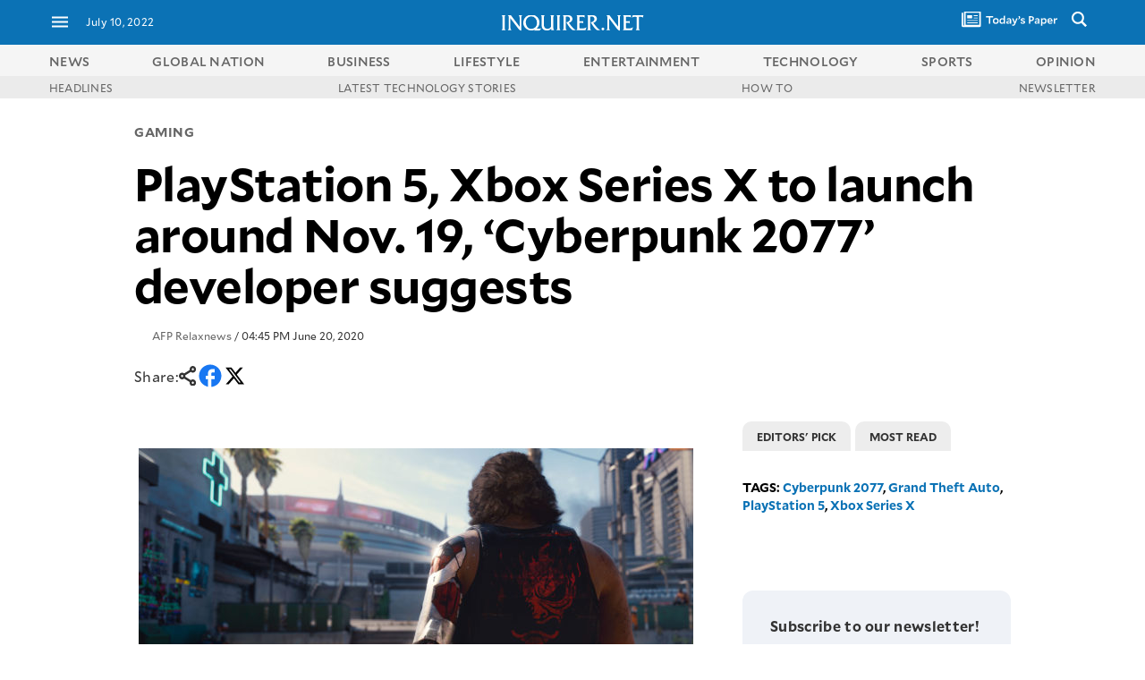

--- FILE ---
content_type: text/html; charset=UTF-8
request_url: https://technology.inquirer.net/101170/playstation-5-xbox-series-x-to-launch-around-nov-19-cyberpunk-2077-developer-suggests
body_size: 51701
content:

<!DOCTYPE html>
<html lang="en">
<head><meta charset="UTF-8"><script type="text/javascript">(window.NREUM||(NREUM={})).init={ajax:{deny_list:["bam.nr-data.net"]},feature_flags:["soft_nav"]};(window.NREUM||(NREUM={})).loader_config={licenseKey:"2936f620a2",applicationID:"120935489",browserID:"1588729685"};;/*! For license information please see nr-loader-rum-1.308.0.min.js.LICENSE.txt */
(()=>{var e,t,r={163:(e,t,r)=>{"use strict";r.d(t,{j:()=>E});var n=r(384),i=r(1741);var a=r(2555);r(860).K7.genericEvents;const s="experimental.resources",o="register",c=e=>{if(!e||"string"!=typeof e)return!1;try{document.createDocumentFragment().querySelector(e)}catch{return!1}return!0};var d=r(2614),u=r(944),l=r(8122);const f="[data-nr-mask]",g=e=>(0,l.a)(e,(()=>{const e={feature_flags:[],experimental:{allow_registered_children:!1,resources:!1},mask_selector:"*",block_selector:"[data-nr-block]",mask_input_options:{color:!1,date:!1,"datetime-local":!1,email:!1,month:!1,number:!1,range:!1,search:!1,tel:!1,text:!1,time:!1,url:!1,week:!1,textarea:!1,select:!1,password:!0}};return{ajax:{deny_list:void 0,block_internal:!0,enabled:!0,autoStart:!0},api:{get allow_registered_children(){return e.feature_flags.includes(o)||e.experimental.allow_registered_children},set allow_registered_children(t){e.experimental.allow_registered_children=t},duplicate_registered_data:!1},browser_consent_mode:{enabled:!1},distributed_tracing:{enabled:void 0,exclude_newrelic_header:void 0,cors_use_newrelic_header:void 0,cors_use_tracecontext_headers:void 0,allowed_origins:void 0},get feature_flags(){return e.feature_flags},set feature_flags(t){e.feature_flags=t},generic_events:{enabled:!0,autoStart:!0},harvest:{interval:30},jserrors:{enabled:!0,autoStart:!0},logging:{enabled:!0,autoStart:!0},metrics:{enabled:!0,autoStart:!0},obfuscate:void 0,page_action:{enabled:!0},page_view_event:{enabled:!0,autoStart:!0},page_view_timing:{enabled:!0,autoStart:!0},performance:{capture_marks:!1,capture_measures:!1,capture_detail:!0,resources:{get enabled(){return e.feature_flags.includes(s)||e.experimental.resources},set enabled(t){e.experimental.resources=t},asset_types:[],first_party_domains:[],ignore_newrelic:!0}},privacy:{cookies_enabled:!0},proxy:{assets:void 0,beacon:void 0},session:{expiresMs:d.wk,inactiveMs:d.BB},session_replay:{autoStart:!0,enabled:!1,preload:!1,sampling_rate:10,error_sampling_rate:100,collect_fonts:!1,inline_images:!1,fix_stylesheets:!0,mask_all_inputs:!0,get mask_text_selector(){return e.mask_selector},set mask_text_selector(t){c(t)?e.mask_selector="".concat(t,",").concat(f):""===t||null===t?e.mask_selector=f:(0,u.R)(5,t)},get block_class(){return"nr-block"},get ignore_class(){return"nr-ignore"},get mask_text_class(){return"nr-mask"},get block_selector(){return e.block_selector},set block_selector(t){c(t)?e.block_selector+=",".concat(t):""!==t&&(0,u.R)(6,t)},get mask_input_options(){return e.mask_input_options},set mask_input_options(t){t&&"object"==typeof t?e.mask_input_options={...t,password:!0}:(0,u.R)(7,t)}},session_trace:{enabled:!0,autoStart:!0},soft_navigations:{enabled:!0,autoStart:!0},spa:{enabled:!0,autoStart:!0},ssl:void 0,user_actions:{enabled:!0,elementAttributes:["id","className","tagName","type"]}}})());var p=r(6154),m=r(9324);let h=0;const v={buildEnv:m.F3,distMethod:m.Xs,version:m.xv,originTime:p.WN},b={consented:!1},y={appMetadata:{},get consented(){return this.session?.state?.consent||b.consented},set consented(e){b.consented=e},customTransaction:void 0,denyList:void 0,disabled:!1,harvester:void 0,isolatedBacklog:!1,isRecording:!1,loaderType:void 0,maxBytes:3e4,obfuscator:void 0,onerror:void 0,ptid:void 0,releaseIds:{},session:void 0,timeKeeper:void 0,registeredEntities:[],jsAttributesMetadata:{bytes:0},get harvestCount(){return++h}},_=e=>{const t=(0,l.a)(e,y),r=Object.keys(v).reduce((e,t)=>(e[t]={value:v[t],writable:!1,configurable:!0,enumerable:!0},e),{});return Object.defineProperties(t,r)};var w=r(5701);const x=e=>{const t=e.startsWith("http");e+="/",r.p=t?e:"https://"+e};var R=r(7836),k=r(3241);const A={accountID:void 0,trustKey:void 0,agentID:void 0,licenseKey:void 0,applicationID:void 0,xpid:void 0},S=e=>(0,l.a)(e,A),T=new Set;function E(e,t={},r,s){let{init:o,info:c,loader_config:d,runtime:u={},exposed:l=!0}=t;if(!c){const e=(0,n.pV)();o=e.init,c=e.info,d=e.loader_config}e.init=g(o||{}),e.loader_config=S(d||{}),c.jsAttributes??={},p.bv&&(c.jsAttributes.isWorker=!0),e.info=(0,a.D)(c);const f=e.init,m=[c.beacon,c.errorBeacon];T.has(e.agentIdentifier)||(f.proxy.assets&&(x(f.proxy.assets),m.push(f.proxy.assets)),f.proxy.beacon&&m.push(f.proxy.beacon),e.beacons=[...m],function(e){const t=(0,n.pV)();Object.getOwnPropertyNames(i.W.prototype).forEach(r=>{const n=i.W.prototype[r];if("function"!=typeof n||"constructor"===n)return;let a=t[r];e[r]&&!1!==e.exposed&&"micro-agent"!==e.runtime?.loaderType&&(t[r]=(...t)=>{const n=e[r](...t);return a?a(...t):n})})}(e),(0,n.US)("activatedFeatures",w.B)),u.denyList=[...f.ajax.deny_list||[],...f.ajax.block_internal?m:[]],u.ptid=e.agentIdentifier,u.loaderType=r,e.runtime=_(u),T.has(e.agentIdentifier)||(e.ee=R.ee.get(e.agentIdentifier),e.exposed=l,(0,k.W)({agentIdentifier:e.agentIdentifier,drained:!!w.B?.[e.agentIdentifier],type:"lifecycle",name:"initialize",feature:void 0,data:e.config})),T.add(e.agentIdentifier)}},384:(e,t,r)=>{"use strict";r.d(t,{NT:()=>s,US:()=>u,Zm:()=>o,bQ:()=>d,dV:()=>c,pV:()=>l});var n=r(6154),i=r(1863),a=r(1910);const s={beacon:"bam.nr-data.net",errorBeacon:"bam.nr-data.net"};function o(){return n.gm.NREUM||(n.gm.NREUM={}),void 0===n.gm.newrelic&&(n.gm.newrelic=n.gm.NREUM),n.gm.NREUM}function c(){let e=o();return e.o||(e.o={ST:n.gm.setTimeout,SI:n.gm.setImmediate||n.gm.setInterval,CT:n.gm.clearTimeout,XHR:n.gm.XMLHttpRequest,REQ:n.gm.Request,EV:n.gm.Event,PR:n.gm.Promise,MO:n.gm.MutationObserver,FETCH:n.gm.fetch,WS:n.gm.WebSocket},(0,a.i)(...Object.values(e.o))),e}function d(e,t){let r=o();r.initializedAgents??={},t.initializedAt={ms:(0,i.t)(),date:new Date},r.initializedAgents[e]=t}function u(e,t){o()[e]=t}function l(){return function(){let e=o();const t=e.info||{};e.info={beacon:s.beacon,errorBeacon:s.errorBeacon,...t}}(),function(){let e=o();const t=e.init||{};e.init={...t}}(),c(),function(){let e=o();const t=e.loader_config||{};e.loader_config={...t}}(),o()}},782:(e,t,r)=>{"use strict";r.d(t,{T:()=>n});const n=r(860).K7.pageViewTiming},860:(e,t,r)=>{"use strict";r.d(t,{$J:()=>u,K7:()=>c,P3:()=>d,XX:()=>i,Yy:()=>o,df:()=>a,qY:()=>n,v4:()=>s});const n="events",i="jserrors",a="browser/blobs",s="rum",o="browser/logs",c={ajax:"ajax",genericEvents:"generic_events",jserrors:i,logging:"logging",metrics:"metrics",pageAction:"page_action",pageViewEvent:"page_view_event",pageViewTiming:"page_view_timing",sessionReplay:"session_replay",sessionTrace:"session_trace",softNav:"soft_navigations",spa:"spa"},d={[c.pageViewEvent]:1,[c.pageViewTiming]:2,[c.metrics]:3,[c.jserrors]:4,[c.spa]:5,[c.ajax]:6,[c.sessionTrace]:7,[c.softNav]:8,[c.sessionReplay]:9,[c.logging]:10,[c.genericEvents]:11},u={[c.pageViewEvent]:s,[c.pageViewTiming]:n,[c.ajax]:n,[c.spa]:n,[c.softNav]:n,[c.metrics]:i,[c.jserrors]:i,[c.sessionTrace]:a,[c.sessionReplay]:a,[c.logging]:o,[c.genericEvents]:"ins"}},944:(e,t,r)=>{"use strict";r.d(t,{R:()=>i});var n=r(3241);function i(e,t){"function"==typeof console.debug&&(console.debug("New Relic Warning: https://github.com/newrelic/newrelic-browser-agent/blob/main/docs/warning-codes.md#".concat(e),t),(0,n.W)({agentIdentifier:null,drained:null,type:"data",name:"warn",feature:"warn",data:{code:e,secondary:t}}))}},1687:(e,t,r)=>{"use strict";r.d(t,{Ak:()=>d,Ze:()=>f,x3:()=>u});var n=r(3241),i=r(7836),a=r(3606),s=r(860),o=r(2646);const c={};function d(e,t){const r={staged:!1,priority:s.P3[t]||0};l(e),c[e].get(t)||c[e].set(t,r)}function u(e,t){e&&c[e]&&(c[e].get(t)&&c[e].delete(t),p(e,t,!1),c[e].size&&g(e))}function l(e){if(!e)throw new Error("agentIdentifier required");c[e]||(c[e]=new Map)}function f(e="",t="feature",r=!1){if(l(e),!e||!c[e].get(t)||r)return p(e,t);c[e].get(t).staged=!0,g(e)}function g(e){const t=Array.from(c[e]);t.every(([e,t])=>t.staged)&&(t.sort((e,t)=>e[1].priority-t[1].priority),t.forEach(([t])=>{c[e].delete(t),p(e,t)}))}function p(e,t,r=!0){const s=e?i.ee.get(e):i.ee,c=a.i.handlers;if(!s.aborted&&s.backlog&&c){if((0,n.W)({agentIdentifier:e,type:"lifecycle",name:"drain",feature:t}),r){const e=s.backlog[t],r=c[t];if(r){for(let t=0;e&&t<e.length;++t)m(e[t],r);Object.entries(r).forEach(([e,t])=>{Object.values(t||{}).forEach(t=>{t[0]?.on&&t[0]?.context()instanceof o.y&&t[0].on(e,t[1])})})}}s.isolatedBacklog||delete c[t],s.backlog[t]=null,s.emit("drain-"+t,[])}}function m(e,t){var r=e[1];Object.values(t[r]||{}).forEach(t=>{var r=e[0];if(t[0]===r){var n=t[1],i=e[3],a=e[2];n.apply(i,a)}})}},1738:(e,t,r)=>{"use strict";r.d(t,{U:()=>g,Y:()=>f});var n=r(3241),i=r(9908),a=r(1863),s=r(944),o=r(5701),c=r(3969),d=r(8362),u=r(860),l=r(4261);function f(e,t,r,a){const f=a||r;!f||f[e]&&f[e]!==d.d.prototype[e]||(f[e]=function(){(0,i.p)(c.xV,["API/"+e+"/called"],void 0,u.K7.metrics,r.ee),(0,n.W)({agentIdentifier:r.agentIdentifier,drained:!!o.B?.[r.agentIdentifier],type:"data",name:"api",feature:l.Pl+e,data:{}});try{return t.apply(this,arguments)}catch(e){(0,s.R)(23,e)}})}function g(e,t,r,n,s){const o=e.info;null===r?delete o.jsAttributes[t]:o.jsAttributes[t]=r,(s||null===r)&&(0,i.p)(l.Pl+n,[(0,a.t)(),t,r],void 0,"session",e.ee)}},1741:(e,t,r)=>{"use strict";r.d(t,{W:()=>a});var n=r(944),i=r(4261);class a{#e(e,...t){if(this[e]!==a.prototype[e])return this[e](...t);(0,n.R)(35,e)}addPageAction(e,t){return this.#e(i.hG,e,t)}register(e){return this.#e(i.eY,e)}recordCustomEvent(e,t){return this.#e(i.fF,e,t)}setPageViewName(e,t){return this.#e(i.Fw,e,t)}setCustomAttribute(e,t,r){return this.#e(i.cD,e,t,r)}noticeError(e,t){return this.#e(i.o5,e,t)}setUserId(e,t=!1){return this.#e(i.Dl,e,t)}setApplicationVersion(e){return this.#e(i.nb,e)}setErrorHandler(e){return this.#e(i.bt,e)}addRelease(e,t){return this.#e(i.k6,e,t)}log(e,t){return this.#e(i.$9,e,t)}start(){return this.#e(i.d3)}finished(e){return this.#e(i.BL,e)}recordReplay(){return this.#e(i.CH)}pauseReplay(){return this.#e(i.Tb)}addToTrace(e){return this.#e(i.U2,e)}setCurrentRouteName(e){return this.#e(i.PA,e)}interaction(e){return this.#e(i.dT,e)}wrapLogger(e,t,r){return this.#e(i.Wb,e,t,r)}measure(e,t){return this.#e(i.V1,e,t)}consent(e){return this.#e(i.Pv,e)}}},1863:(e,t,r)=>{"use strict";function n(){return Math.floor(performance.now())}r.d(t,{t:()=>n})},1910:(e,t,r)=>{"use strict";r.d(t,{i:()=>a});var n=r(944);const i=new Map;function a(...e){return e.every(e=>{if(i.has(e))return i.get(e);const t="function"==typeof e?e.toString():"",r=t.includes("[native code]"),a=t.includes("nrWrapper");return r||a||(0,n.R)(64,e?.name||t),i.set(e,r),r})}},2555:(e,t,r)=>{"use strict";r.d(t,{D:()=>o,f:()=>s});var n=r(384),i=r(8122);const a={beacon:n.NT.beacon,errorBeacon:n.NT.errorBeacon,licenseKey:void 0,applicationID:void 0,sa:void 0,queueTime:void 0,applicationTime:void 0,ttGuid:void 0,user:void 0,account:void 0,product:void 0,extra:void 0,jsAttributes:{},userAttributes:void 0,atts:void 0,transactionName:void 0,tNamePlain:void 0};function s(e){try{return!!e.licenseKey&&!!e.errorBeacon&&!!e.applicationID}catch(e){return!1}}const o=e=>(0,i.a)(e,a)},2614:(e,t,r)=>{"use strict";r.d(t,{BB:()=>s,H3:()=>n,g:()=>d,iL:()=>c,tS:()=>o,uh:()=>i,wk:()=>a});const n="NRBA",i="SESSION",a=144e5,s=18e5,o={STARTED:"session-started",PAUSE:"session-pause",RESET:"session-reset",RESUME:"session-resume",UPDATE:"session-update"},c={SAME_TAB:"same-tab",CROSS_TAB:"cross-tab"},d={OFF:0,FULL:1,ERROR:2}},2646:(e,t,r)=>{"use strict";r.d(t,{y:()=>n});class n{constructor(e){this.contextId=e}}},2843:(e,t,r)=>{"use strict";r.d(t,{G:()=>a,u:()=>i});var n=r(3878);function i(e,t=!1,r,i){(0,n.DD)("visibilitychange",function(){if(t)return void("hidden"===document.visibilityState&&e());e(document.visibilityState)},r,i)}function a(e,t,r){(0,n.sp)("pagehide",e,t,r)}},3241:(e,t,r)=>{"use strict";r.d(t,{W:()=>a});var n=r(6154);const i="newrelic";function a(e={}){try{n.gm.dispatchEvent(new CustomEvent(i,{detail:e}))}catch(e){}}},3606:(e,t,r)=>{"use strict";r.d(t,{i:()=>a});var n=r(9908);a.on=s;var i=a.handlers={};function a(e,t,r,a){s(a||n.d,i,e,t,r)}function s(e,t,r,i,a){a||(a="feature"),e||(e=n.d);var s=t[a]=t[a]||{};(s[r]=s[r]||[]).push([e,i])}},3878:(e,t,r)=>{"use strict";function n(e,t){return{capture:e,passive:!1,signal:t}}function i(e,t,r=!1,i){window.addEventListener(e,t,n(r,i))}function a(e,t,r=!1,i){document.addEventListener(e,t,n(r,i))}r.d(t,{DD:()=>a,jT:()=>n,sp:()=>i})},3969:(e,t,r)=>{"use strict";r.d(t,{TZ:()=>n,XG:()=>o,rs:()=>i,xV:()=>s,z_:()=>a});const n=r(860).K7.metrics,i="sm",a="cm",s="storeSupportabilityMetrics",o="storeEventMetrics"},4234:(e,t,r)=>{"use strict";r.d(t,{W:()=>a});var n=r(7836),i=r(1687);class a{constructor(e,t){this.agentIdentifier=e,this.ee=n.ee.get(e),this.featureName=t,this.blocked=!1}deregisterDrain(){(0,i.x3)(this.agentIdentifier,this.featureName)}}},4261:(e,t,r)=>{"use strict";r.d(t,{$9:()=>d,BL:()=>o,CH:()=>g,Dl:()=>_,Fw:()=>y,PA:()=>h,Pl:()=>n,Pv:()=>k,Tb:()=>l,U2:()=>a,V1:()=>R,Wb:()=>x,bt:()=>b,cD:()=>v,d3:()=>w,dT:()=>c,eY:()=>p,fF:()=>f,hG:()=>i,k6:()=>s,nb:()=>m,o5:()=>u});const n="api-",i="addPageAction",a="addToTrace",s="addRelease",o="finished",c="interaction",d="log",u="noticeError",l="pauseReplay",f="recordCustomEvent",g="recordReplay",p="register",m="setApplicationVersion",h="setCurrentRouteName",v="setCustomAttribute",b="setErrorHandler",y="setPageViewName",_="setUserId",w="start",x="wrapLogger",R="measure",k="consent"},5289:(e,t,r)=>{"use strict";r.d(t,{GG:()=>s,Qr:()=>c,sB:()=>o});var n=r(3878),i=r(6389);function a(){return"undefined"==typeof document||"complete"===document.readyState}function s(e,t){if(a())return e();const r=(0,i.J)(e),s=setInterval(()=>{a()&&(clearInterval(s),r())},500);(0,n.sp)("load",r,t)}function o(e){if(a())return e();(0,n.DD)("DOMContentLoaded",e)}function c(e){if(a())return e();(0,n.sp)("popstate",e)}},5607:(e,t,r)=>{"use strict";r.d(t,{W:()=>n});const n=(0,r(9566).bz)()},5701:(e,t,r)=>{"use strict";r.d(t,{B:()=>a,t:()=>s});var n=r(3241);const i=new Set,a={};function s(e,t){const r=t.agentIdentifier;a[r]??={},e&&"object"==typeof e&&(i.has(r)||(t.ee.emit("rumresp",[e]),a[r]=e,i.add(r),(0,n.W)({agentIdentifier:r,loaded:!0,drained:!0,type:"lifecycle",name:"load",feature:void 0,data:e})))}},6154:(e,t,r)=>{"use strict";r.d(t,{OF:()=>c,RI:()=>i,WN:()=>u,bv:()=>a,eN:()=>l,gm:()=>s,mw:()=>o,sb:()=>d});var n=r(1863);const i="undefined"!=typeof window&&!!window.document,a="undefined"!=typeof WorkerGlobalScope&&("undefined"!=typeof self&&self instanceof WorkerGlobalScope&&self.navigator instanceof WorkerNavigator||"undefined"!=typeof globalThis&&globalThis instanceof WorkerGlobalScope&&globalThis.navigator instanceof WorkerNavigator),s=i?window:"undefined"!=typeof WorkerGlobalScope&&("undefined"!=typeof self&&self instanceof WorkerGlobalScope&&self||"undefined"!=typeof globalThis&&globalThis instanceof WorkerGlobalScope&&globalThis),o=Boolean("hidden"===s?.document?.visibilityState),c=/iPad|iPhone|iPod/.test(s.navigator?.userAgent),d=c&&"undefined"==typeof SharedWorker,u=((()=>{const e=s.navigator?.userAgent?.match(/Firefox[/\s](\d+\.\d+)/);Array.isArray(e)&&e.length>=2&&e[1]})(),Date.now()-(0,n.t)()),l=()=>"undefined"!=typeof PerformanceNavigationTiming&&s?.performance?.getEntriesByType("navigation")?.[0]?.responseStart},6389:(e,t,r)=>{"use strict";function n(e,t=500,r={}){const n=r?.leading||!1;let i;return(...r)=>{n&&void 0===i&&(e.apply(this,r),i=setTimeout(()=>{i=clearTimeout(i)},t)),n||(clearTimeout(i),i=setTimeout(()=>{e.apply(this,r)},t))}}function i(e){let t=!1;return(...r)=>{t||(t=!0,e.apply(this,r))}}r.d(t,{J:()=>i,s:()=>n})},6630:(e,t,r)=>{"use strict";r.d(t,{T:()=>n});const n=r(860).K7.pageViewEvent},7699:(e,t,r)=>{"use strict";r.d(t,{It:()=>a,KC:()=>o,No:()=>i,qh:()=>s});var n=r(860);const i=16e3,a=1e6,s="SESSION_ERROR",o={[n.K7.logging]:!0,[n.K7.genericEvents]:!1,[n.K7.jserrors]:!1,[n.K7.ajax]:!1}},7836:(e,t,r)=>{"use strict";r.d(t,{P:()=>o,ee:()=>c});var n=r(384),i=r(8990),a=r(2646),s=r(5607);const o="nr@context:".concat(s.W),c=function e(t,r){var n={},s={},u={},l=!1;try{l=16===r.length&&d.initializedAgents?.[r]?.runtime.isolatedBacklog}catch(e){}var f={on:p,addEventListener:p,removeEventListener:function(e,t){var r=n[e];if(!r)return;for(var i=0;i<r.length;i++)r[i]===t&&r.splice(i,1)},emit:function(e,r,n,i,a){!1!==a&&(a=!0);if(c.aborted&&!i)return;t&&a&&t.emit(e,r,n);var o=g(n);m(e).forEach(e=>{e.apply(o,r)});var d=v()[s[e]];d&&d.push([f,e,r,o]);return o},get:h,listeners:m,context:g,buffer:function(e,t){const r=v();if(t=t||"feature",f.aborted)return;Object.entries(e||{}).forEach(([e,n])=>{s[n]=t,t in r||(r[t]=[])})},abort:function(){f._aborted=!0,Object.keys(f.backlog).forEach(e=>{delete f.backlog[e]})},isBuffering:function(e){return!!v()[s[e]]},debugId:r,backlog:l?{}:t&&"object"==typeof t.backlog?t.backlog:{},isolatedBacklog:l};return Object.defineProperty(f,"aborted",{get:()=>{let e=f._aborted||!1;return e||(t&&(e=t.aborted),e)}}),f;function g(e){return e&&e instanceof a.y?e:e?(0,i.I)(e,o,()=>new a.y(o)):new a.y(o)}function p(e,t){n[e]=m(e).concat(t)}function m(e){return n[e]||[]}function h(t){return u[t]=u[t]||e(f,t)}function v(){return f.backlog}}(void 0,"globalEE"),d=(0,n.Zm)();d.ee||(d.ee=c)},8122:(e,t,r)=>{"use strict";r.d(t,{a:()=>i});var n=r(944);function i(e,t){try{if(!e||"object"!=typeof e)return(0,n.R)(3);if(!t||"object"!=typeof t)return(0,n.R)(4);const r=Object.create(Object.getPrototypeOf(t),Object.getOwnPropertyDescriptors(t)),a=0===Object.keys(r).length?e:r;for(let s in a)if(void 0!==e[s])try{if(null===e[s]){r[s]=null;continue}Array.isArray(e[s])&&Array.isArray(t[s])?r[s]=Array.from(new Set([...e[s],...t[s]])):"object"==typeof e[s]&&"object"==typeof t[s]?r[s]=i(e[s],t[s]):r[s]=e[s]}catch(e){r[s]||(0,n.R)(1,e)}return r}catch(e){(0,n.R)(2,e)}}},8362:(e,t,r)=>{"use strict";r.d(t,{d:()=>a});var n=r(9566),i=r(1741);class a extends i.W{agentIdentifier=(0,n.LA)(16)}},8374:(e,t,r)=>{r.nc=(()=>{try{return document?.currentScript?.nonce}catch(e){}return""})()},8990:(e,t,r)=>{"use strict";r.d(t,{I:()=>i});var n=Object.prototype.hasOwnProperty;function i(e,t,r){if(n.call(e,t))return e[t];var i=r();if(Object.defineProperty&&Object.keys)try{return Object.defineProperty(e,t,{value:i,writable:!0,enumerable:!1}),i}catch(e){}return e[t]=i,i}},9324:(e,t,r)=>{"use strict";r.d(t,{F3:()=>i,Xs:()=>a,xv:()=>n});const n="1.308.0",i="PROD",a="CDN"},9566:(e,t,r)=>{"use strict";r.d(t,{LA:()=>o,bz:()=>s});var n=r(6154);const i="xxxxxxxx-xxxx-4xxx-yxxx-xxxxxxxxxxxx";function a(e,t){return e?15&e[t]:16*Math.random()|0}function s(){const e=n.gm?.crypto||n.gm?.msCrypto;let t,r=0;return e&&e.getRandomValues&&(t=e.getRandomValues(new Uint8Array(30))),i.split("").map(e=>"x"===e?a(t,r++).toString(16):"y"===e?(3&a()|8).toString(16):e).join("")}function o(e){const t=n.gm?.crypto||n.gm?.msCrypto;let r,i=0;t&&t.getRandomValues&&(r=t.getRandomValues(new Uint8Array(e)));const s=[];for(var o=0;o<e;o++)s.push(a(r,i++).toString(16));return s.join("")}},9908:(e,t,r)=>{"use strict";r.d(t,{d:()=>n,p:()=>i});var n=r(7836).ee.get("handle");function i(e,t,r,i,a){a?(a.buffer([e],i),a.emit(e,t,r)):(n.buffer([e],i),n.emit(e,t,r))}}},n={};function i(e){var t=n[e];if(void 0!==t)return t.exports;var a=n[e]={exports:{}};return r[e](a,a.exports,i),a.exports}i.m=r,i.d=(e,t)=>{for(var r in t)i.o(t,r)&&!i.o(e,r)&&Object.defineProperty(e,r,{enumerable:!0,get:t[r]})},i.f={},i.e=e=>Promise.all(Object.keys(i.f).reduce((t,r)=>(i.f[r](e,t),t),[])),i.u=e=>"nr-rum-1.308.0.min.js",i.o=(e,t)=>Object.prototype.hasOwnProperty.call(e,t),e={},t="NRBA-1.308.0.PROD:",i.l=(r,n,a,s)=>{if(e[r])e[r].push(n);else{var o,c;if(void 0!==a)for(var d=document.getElementsByTagName("script"),u=0;u<d.length;u++){var l=d[u];if(l.getAttribute("src")==r||l.getAttribute("data-webpack")==t+a){o=l;break}}if(!o){c=!0;var f={296:"sha512-+MIMDsOcckGXa1EdWHqFNv7P+JUkd5kQwCBr3KE6uCvnsBNUrdSt4a/3/L4j4TxtnaMNjHpza2/erNQbpacJQA=="};(o=document.createElement("script")).charset="utf-8",i.nc&&o.setAttribute("nonce",i.nc),o.setAttribute("data-webpack",t+a),o.src=r,0!==o.src.indexOf(window.location.origin+"/")&&(o.crossOrigin="anonymous"),f[s]&&(o.integrity=f[s])}e[r]=[n];var g=(t,n)=>{o.onerror=o.onload=null,clearTimeout(p);var i=e[r];if(delete e[r],o.parentNode&&o.parentNode.removeChild(o),i&&i.forEach(e=>e(n)),t)return t(n)},p=setTimeout(g.bind(null,void 0,{type:"timeout",target:o}),12e4);o.onerror=g.bind(null,o.onerror),o.onload=g.bind(null,o.onload),c&&document.head.appendChild(o)}},i.r=e=>{"undefined"!=typeof Symbol&&Symbol.toStringTag&&Object.defineProperty(e,Symbol.toStringTag,{value:"Module"}),Object.defineProperty(e,"__esModule",{value:!0})},i.p="https://js-agent.newrelic.com/",(()=>{var e={374:0,840:0};i.f.j=(t,r)=>{var n=i.o(e,t)?e[t]:void 0;if(0!==n)if(n)r.push(n[2]);else{var a=new Promise((r,i)=>n=e[t]=[r,i]);r.push(n[2]=a);var s=i.p+i.u(t),o=new Error;i.l(s,r=>{if(i.o(e,t)&&(0!==(n=e[t])&&(e[t]=void 0),n)){var a=r&&("load"===r.type?"missing":r.type),s=r&&r.target&&r.target.src;o.message="Loading chunk "+t+" failed: ("+a+": "+s+")",o.name="ChunkLoadError",o.type=a,o.request=s,n[1](o)}},"chunk-"+t,t)}};var t=(t,r)=>{var n,a,[s,o,c]=r,d=0;if(s.some(t=>0!==e[t])){for(n in o)i.o(o,n)&&(i.m[n]=o[n]);if(c)c(i)}for(t&&t(r);d<s.length;d++)a=s[d],i.o(e,a)&&e[a]&&e[a][0](),e[a]=0},r=self["webpackChunk:NRBA-1.308.0.PROD"]=self["webpackChunk:NRBA-1.308.0.PROD"]||[];r.forEach(t.bind(null,0)),r.push=t.bind(null,r.push.bind(r))})(),(()=>{"use strict";i(8374);var e=i(8362),t=i(860);const r=Object.values(t.K7);var n=i(163);var a=i(9908),s=i(1863),o=i(4261),c=i(1738);var d=i(1687),u=i(4234),l=i(5289),f=i(6154),g=i(944),p=i(384);const m=e=>f.RI&&!0===e?.privacy.cookies_enabled;function h(e){return!!(0,p.dV)().o.MO&&m(e)&&!0===e?.session_trace.enabled}var v=i(6389),b=i(7699);class y extends u.W{constructor(e,t){super(e.agentIdentifier,t),this.agentRef=e,this.abortHandler=void 0,this.featAggregate=void 0,this.loadedSuccessfully=void 0,this.onAggregateImported=new Promise(e=>{this.loadedSuccessfully=e}),this.deferred=Promise.resolve(),!1===e.init[this.featureName].autoStart?this.deferred=new Promise((t,r)=>{this.ee.on("manual-start-all",(0,v.J)(()=>{(0,d.Ak)(e.agentIdentifier,this.featureName),t()}))}):(0,d.Ak)(e.agentIdentifier,t)}importAggregator(e,t,r={}){if(this.featAggregate)return;const n=async()=>{let n;await this.deferred;try{if(m(e.init)){const{setupAgentSession:t}=await i.e(296).then(i.bind(i,3305));n=t(e)}}catch(e){(0,g.R)(20,e),this.ee.emit("internal-error",[e]),(0,a.p)(b.qh,[e],void 0,this.featureName,this.ee)}try{if(!this.#t(this.featureName,n,e.init))return(0,d.Ze)(this.agentIdentifier,this.featureName),void this.loadedSuccessfully(!1);const{Aggregate:i}=await t();this.featAggregate=new i(e,r),e.runtime.harvester.initializedAggregates.push(this.featAggregate),this.loadedSuccessfully(!0)}catch(e){(0,g.R)(34,e),this.abortHandler?.(),(0,d.Ze)(this.agentIdentifier,this.featureName,!0),this.loadedSuccessfully(!1),this.ee&&this.ee.abort()}};f.RI?(0,l.GG)(()=>n(),!0):n()}#t(e,r,n){if(this.blocked)return!1;switch(e){case t.K7.sessionReplay:return h(n)&&!!r;case t.K7.sessionTrace:return!!r;default:return!0}}}var _=i(6630),w=i(2614),x=i(3241);class R extends y{static featureName=_.T;constructor(e){var t;super(e,_.T),this.setupInspectionEvents(e.agentIdentifier),t=e,(0,c.Y)(o.Fw,function(e,r){"string"==typeof e&&("/"!==e.charAt(0)&&(e="/"+e),t.runtime.customTransaction=(r||"http://custom.transaction")+e,(0,a.p)(o.Pl+o.Fw,[(0,s.t)()],void 0,void 0,t.ee))},t),this.importAggregator(e,()=>i.e(296).then(i.bind(i,3943)))}setupInspectionEvents(e){const t=(t,r)=>{t&&(0,x.W)({agentIdentifier:e,timeStamp:t.timeStamp,loaded:"complete"===t.target.readyState,type:"window",name:r,data:t.target.location+""})};(0,l.sB)(e=>{t(e,"DOMContentLoaded")}),(0,l.GG)(e=>{t(e,"load")}),(0,l.Qr)(e=>{t(e,"navigate")}),this.ee.on(w.tS.UPDATE,(t,r)=>{(0,x.W)({agentIdentifier:e,type:"lifecycle",name:"session",data:r})})}}class k extends e.d{constructor(e){var t;(super(),f.gm)?(this.features={},(0,p.bQ)(this.agentIdentifier,this),this.desiredFeatures=new Set(e.features||[]),this.desiredFeatures.add(R),(0,n.j)(this,e,e.loaderType||"agent"),t=this,(0,c.Y)(o.cD,function(e,r,n=!1){if("string"==typeof e){if(["string","number","boolean"].includes(typeof r)||null===r)return(0,c.U)(t,e,r,o.cD,n);(0,g.R)(40,typeof r)}else(0,g.R)(39,typeof e)},t),function(e){(0,c.Y)(o.Dl,function(t,r=!1){if("string"!=typeof t&&null!==t)return void(0,g.R)(41,typeof t);const n=e.info.jsAttributes["enduser.id"];r&&null!=n&&n!==t?(0,a.p)(o.Pl+"setUserIdAndResetSession",[t],void 0,"session",e.ee):(0,c.U)(e,"enduser.id",t,o.Dl,!0)},e)}(this),function(e){(0,c.Y)(o.nb,function(t){if("string"==typeof t||null===t)return(0,c.U)(e,"application.version",t,o.nb,!1);(0,g.R)(42,typeof t)},e)}(this),function(e){(0,c.Y)(o.d3,function(){e.ee.emit("manual-start-all")},e)}(this),function(e){(0,c.Y)(o.Pv,function(t=!0){if("boolean"==typeof t){if((0,a.p)(o.Pl+o.Pv,[t],void 0,"session",e.ee),e.runtime.consented=t,t){const t=e.features.page_view_event;t.onAggregateImported.then(e=>{const r=t.featAggregate;e&&!r.sentRum&&r.sendRum()})}}else(0,g.R)(65,typeof t)},e)}(this),this.run()):(0,g.R)(21)}get config(){return{info:this.info,init:this.init,loader_config:this.loader_config,runtime:this.runtime}}get api(){return this}run(){try{const e=function(e){const t={};return r.forEach(r=>{t[r]=!!e[r]?.enabled}),t}(this.init),n=[...this.desiredFeatures];n.sort((e,r)=>t.P3[e.featureName]-t.P3[r.featureName]),n.forEach(r=>{if(!e[r.featureName]&&r.featureName!==t.K7.pageViewEvent)return;if(r.featureName===t.K7.spa)return void(0,g.R)(67);const n=function(e){switch(e){case t.K7.ajax:return[t.K7.jserrors];case t.K7.sessionTrace:return[t.K7.ajax,t.K7.pageViewEvent];case t.K7.sessionReplay:return[t.K7.sessionTrace];case t.K7.pageViewTiming:return[t.K7.pageViewEvent];default:return[]}}(r.featureName).filter(e=>!(e in this.features));n.length>0&&(0,g.R)(36,{targetFeature:r.featureName,missingDependencies:n}),this.features[r.featureName]=new r(this)})}catch(e){(0,g.R)(22,e);for(const e in this.features)this.features[e].abortHandler?.();const t=(0,p.Zm)();delete t.initializedAgents[this.agentIdentifier]?.features,delete this.sharedAggregator;return t.ee.get(this.agentIdentifier).abort(),!1}}}var A=i(2843),S=i(782);class T extends y{static featureName=S.T;constructor(e){super(e,S.T),f.RI&&((0,A.u)(()=>(0,a.p)("docHidden",[(0,s.t)()],void 0,S.T,this.ee),!0),(0,A.G)(()=>(0,a.p)("winPagehide",[(0,s.t)()],void 0,S.T,this.ee)),this.importAggregator(e,()=>i.e(296).then(i.bind(i,2117))))}}var E=i(3969);class I extends y{static featureName=E.TZ;constructor(e){super(e,E.TZ),f.RI&&document.addEventListener("securitypolicyviolation",e=>{(0,a.p)(E.xV,["Generic/CSPViolation/Detected"],void 0,this.featureName,this.ee)}),this.importAggregator(e,()=>i.e(296).then(i.bind(i,9623)))}}new k({features:[R,T,I],loaderType:"lite"})})()})();</script><script>if(navigator.userAgent.match(/MSIE|Internet Explorer/i)||navigator.userAgent.match(/Trident\/7\..*?rv:11/i)){var href=document.location.href;if(!href.match(/[?&]nowprocket/)){if(href.indexOf("?")==-1){if(href.indexOf("#")==-1){document.location.href=href+"?nowprocket=1"}else{document.location.href=href.replace("#","?nowprocket=1#")}}else{if(href.indexOf("#")==-1){document.location.href=href+"&nowprocket=1"}else{document.location.href=href.replace("#","&nowprocket=1#")}}}}</script><script>(()=>{class RocketLazyLoadScripts{constructor(){this.v="2.0.4",this.userEvents=["keydown","keyup","mousedown","mouseup","mousemove","mouseover","mouseout","touchmove","touchstart","touchend","touchcancel","wheel","click","dblclick","input"],this.attributeEvents=["onblur","onclick","oncontextmenu","ondblclick","onfocus","onmousedown","onmouseenter","onmouseleave","onmousemove","onmouseout","onmouseover","onmouseup","onmousewheel","onscroll","onsubmit"]}async t(){this.i(),this.o(),/iP(ad|hone)/.test(navigator.userAgent)&&this.h(),this.u(),this.l(this),this.m(),this.k(this),this.p(this),this._(),await Promise.all([this.R(),this.L()]),this.lastBreath=Date.now(),this.S(this),this.P(),this.D(),this.O(),this.M(),await this.C(this.delayedScripts.normal),await this.C(this.delayedScripts.defer),await this.C(this.delayedScripts.async),await this.T(),await this.F(),await this.j(),await this.A(),window.dispatchEvent(new Event("rocket-allScriptsLoaded")),this.everythingLoaded=!0,this.lastTouchEnd&&await new Promise(t=>setTimeout(t,500-Date.now()+this.lastTouchEnd)),this.I(),this.H(),this.U(),this.W()}i(){this.CSPIssue=sessionStorage.getItem("rocketCSPIssue"),document.addEventListener("securitypolicyviolation",t=>{this.CSPIssue||"script-src-elem"!==t.violatedDirective||"data"!==t.blockedURI||(this.CSPIssue=!0,sessionStorage.setItem("rocketCSPIssue",!0))},{isRocket:!0})}o(){window.addEventListener("pageshow",t=>{this.persisted=t.persisted,this.realWindowLoadedFired=!0},{isRocket:!0}),window.addEventListener("pagehide",()=>{this.onFirstUserAction=null},{isRocket:!0})}h(){let t;function e(e){t=e}window.addEventListener("touchstart",e,{isRocket:!0}),window.addEventListener("touchend",function i(o){o.changedTouches[0]&&t.changedTouches[0]&&Math.abs(o.changedTouches[0].pageX-t.changedTouches[0].pageX)<10&&Math.abs(o.changedTouches[0].pageY-t.changedTouches[0].pageY)<10&&o.timeStamp-t.timeStamp<200&&(window.removeEventListener("touchstart",e,{isRocket:!0}),window.removeEventListener("touchend",i,{isRocket:!0}),"INPUT"===o.target.tagName&&"text"===o.target.type||(o.target.dispatchEvent(new TouchEvent("touchend",{target:o.target,bubbles:!0})),o.target.dispatchEvent(new MouseEvent("mouseover",{target:o.target,bubbles:!0})),o.target.dispatchEvent(new PointerEvent("click",{target:o.target,bubbles:!0,cancelable:!0,detail:1,clientX:o.changedTouches[0].clientX,clientY:o.changedTouches[0].clientY})),event.preventDefault()))},{isRocket:!0})}q(t){this.userActionTriggered||("mousemove"!==t.type||this.firstMousemoveIgnored?"keyup"===t.type||"mouseover"===t.type||"mouseout"===t.type||(this.userActionTriggered=!0,this.onFirstUserAction&&this.onFirstUserAction()):this.firstMousemoveIgnored=!0),"click"===t.type&&t.preventDefault(),t.stopPropagation(),t.stopImmediatePropagation(),"touchstart"===this.lastEvent&&"touchend"===t.type&&(this.lastTouchEnd=Date.now()),"click"===t.type&&(this.lastTouchEnd=0),this.lastEvent=t.type,t.composedPath&&t.composedPath()[0].getRootNode()instanceof ShadowRoot&&(t.rocketTarget=t.composedPath()[0]),this.savedUserEvents.push(t)}u(){this.savedUserEvents=[],this.userEventHandler=this.q.bind(this),this.userEvents.forEach(t=>window.addEventListener(t,this.userEventHandler,{passive:!1,isRocket:!0})),document.addEventListener("visibilitychange",this.userEventHandler,{isRocket:!0})}U(){this.userEvents.forEach(t=>window.removeEventListener(t,this.userEventHandler,{passive:!1,isRocket:!0})),document.removeEventListener("visibilitychange",this.userEventHandler,{isRocket:!0}),this.savedUserEvents.forEach(t=>{(t.rocketTarget||t.target).dispatchEvent(new window[t.constructor.name](t.type,t))})}m(){const t="return false",e=Array.from(this.attributeEvents,t=>"data-rocket-"+t),i="["+this.attributeEvents.join("],[")+"]",o="[data-rocket-"+this.attributeEvents.join("],[data-rocket-")+"]",s=(e,i,o)=>{o&&o!==t&&(e.setAttribute("data-rocket-"+i,o),e["rocket"+i]=new Function("event",o),e.setAttribute(i,t))};new MutationObserver(t=>{for(const n of t)"attributes"===n.type&&(n.attributeName.startsWith("data-rocket-")||this.everythingLoaded?n.attributeName.startsWith("data-rocket-")&&this.everythingLoaded&&this.N(n.target,n.attributeName.substring(12)):s(n.target,n.attributeName,n.target.getAttribute(n.attributeName))),"childList"===n.type&&n.addedNodes.forEach(t=>{if(t.nodeType===Node.ELEMENT_NODE)if(this.everythingLoaded)for(const i of[t,...t.querySelectorAll(o)])for(const t of i.getAttributeNames())e.includes(t)&&this.N(i,t.substring(12));else for(const e of[t,...t.querySelectorAll(i)])for(const t of e.getAttributeNames())this.attributeEvents.includes(t)&&s(e,t,e.getAttribute(t))})}).observe(document,{subtree:!0,childList:!0,attributeFilter:[...this.attributeEvents,...e]})}I(){this.attributeEvents.forEach(t=>{document.querySelectorAll("[data-rocket-"+t+"]").forEach(e=>{this.N(e,t)})})}N(t,e){const i=t.getAttribute("data-rocket-"+e);i&&(t.setAttribute(e,i),t.removeAttribute("data-rocket-"+e))}k(t){Object.defineProperty(HTMLElement.prototype,"onclick",{get(){return this.rocketonclick||null},set(e){this.rocketonclick=e,this.setAttribute(t.everythingLoaded?"onclick":"data-rocket-onclick","this.rocketonclick(event)")}})}S(t){function e(e,i){let o=e[i];e[i]=null,Object.defineProperty(e,i,{get:()=>o,set(s){t.everythingLoaded?o=s:e["rocket"+i]=o=s}})}e(document,"onreadystatechange"),e(window,"onload"),e(window,"onpageshow");try{Object.defineProperty(document,"readyState",{get:()=>t.rocketReadyState,set(e){t.rocketReadyState=e},configurable:!0}),document.readyState="loading"}catch(t){console.log("WPRocket DJE readyState conflict, bypassing")}}l(t){this.originalAddEventListener=EventTarget.prototype.addEventListener,this.originalRemoveEventListener=EventTarget.prototype.removeEventListener,this.savedEventListeners=[],EventTarget.prototype.addEventListener=function(e,i,o){o&&o.isRocket||!t.B(e,this)&&!t.userEvents.includes(e)||t.B(e,this)&&!t.userActionTriggered||e.startsWith("rocket-")||t.everythingLoaded?t.originalAddEventListener.call(this,e,i,o):(t.savedEventListeners.push({target:this,remove:!1,type:e,func:i,options:o}),"mouseenter"!==e&&"mouseleave"!==e||t.originalAddEventListener.call(this,e,t.savedUserEvents.push,o))},EventTarget.prototype.removeEventListener=function(e,i,o){o&&o.isRocket||!t.B(e,this)&&!t.userEvents.includes(e)||t.B(e,this)&&!t.userActionTriggered||e.startsWith("rocket-")||t.everythingLoaded?t.originalRemoveEventListener.call(this,e,i,o):t.savedEventListeners.push({target:this,remove:!0,type:e,func:i,options:o})}}J(t,e){this.savedEventListeners=this.savedEventListeners.filter(i=>{let o=i.type,s=i.target||window;return e!==o||t!==s||(this.B(o,s)&&(i.type="rocket-"+o),this.$(i),!1)})}H(){EventTarget.prototype.addEventListener=this.originalAddEventListener,EventTarget.prototype.removeEventListener=this.originalRemoveEventListener,this.savedEventListeners.forEach(t=>this.$(t))}$(t){t.remove?this.originalRemoveEventListener.call(t.target,t.type,t.func,t.options):this.originalAddEventListener.call(t.target,t.type,t.func,t.options)}p(t){let e;function i(e){return t.everythingLoaded?e:e.split(" ").map(t=>"load"===t||t.startsWith("load.")?"rocket-jquery-load":t).join(" ")}function o(o){function s(e){const s=o.fn[e];o.fn[e]=o.fn.init.prototype[e]=function(){return this[0]===window&&t.userActionTriggered&&("string"==typeof arguments[0]||arguments[0]instanceof String?arguments[0]=i(arguments[0]):"object"==typeof arguments[0]&&Object.keys(arguments[0]).forEach(t=>{const e=arguments[0][t];delete arguments[0][t],arguments[0][i(t)]=e})),s.apply(this,arguments),this}}if(o&&o.fn&&!t.allJQueries.includes(o)){const e={DOMContentLoaded:[],"rocket-DOMContentLoaded":[]};for(const t in e)document.addEventListener(t,()=>{e[t].forEach(t=>t())},{isRocket:!0});o.fn.ready=o.fn.init.prototype.ready=function(i){function s(){parseInt(o.fn.jquery)>2?setTimeout(()=>i.bind(document)(o)):i.bind(document)(o)}return"function"==typeof i&&(t.realDomReadyFired?!t.userActionTriggered||t.fauxDomReadyFired?s():e["rocket-DOMContentLoaded"].push(s):e.DOMContentLoaded.push(s)),o([])},s("on"),s("one"),s("off"),t.allJQueries.push(o)}e=o}t.allJQueries=[],o(window.jQuery),Object.defineProperty(window,"jQuery",{get:()=>e,set(t){o(t)}})}P(){const t=new Map;document.write=document.writeln=function(e){const i=document.currentScript,o=document.createRange(),s=i.parentElement;let n=t.get(i);void 0===n&&(n=i.nextSibling,t.set(i,n));const c=document.createDocumentFragment();o.setStart(c,0),c.appendChild(o.createContextualFragment(e)),s.insertBefore(c,n)}}async R(){return new Promise(t=>{this.userActionTriggered?t():this.onFirstUserAction=t})}async L(){return new Promise(t=>{document.addEventListener("DOMContentLoaded",()=>{this.realDomReadyFired=!0,t()},{isRocket:!0})})}async j(){return this.realWindowLoadedFired?Promise.resolve():new Promise(t=>{window.addEventListener("load",t,{isRocket:!0})})}M(){this.pendingScripts=[];this.scriptsMutationObserver=new MutationObserver(t=>{for(const e of t)e.addedNodes.forEach(t=>{"SCRIPT"!==t.tagName||t.noModule||t.isWPRocket||this.pendingScripts.push({script:t,promise:new Promise(e=>{const i=()=>{const i=this.pendingScripts.findIndex(e=>e.script===t);i>=0&&this.pendingScripts.splice(i,1),e()};t.addEventListener("load",i,{isRocket:!0}),t.addEventListener("error",i,{isRocket:!0}),setTimeout(i,1e3)})})})}),this.scriptsMutationObserver.observe(document,{childList:!0,subtree:!0})}async F(){await this.X(),this.pendingScripts.length?(await this.pendingScripts[0].promise,await this.F()):this.scriptsMutationObserver.disconnect()}D(){this.delayedScripts={normal:[],async:[],defer:[]},document.querySelectorAll("script[type$=rocketlazyloadscript]").forEach(t=>{t.hasAttribute("data-rocket-src")?t.hasAttribute("async")&&!1!==t.async?this.delayedScripts.async.push(t):t.hasAttribute("defer")&&!1!==t.defer||"module"===t.getAttribute("data-rocket-type")?this.delayedScripts.defer.push(t):this.delayedScripts.normal.push(t):this.delayedScripts.normal.push(t)})}async _(){await this.L();let t=[];document.querySelectorAll("script[type$=rocketlazyloadscript][data-rocket-src]").forEach(e=>{let i=e.getAttribute("data-rocket-src");if(i&&!i.startsWith("data:")){i.startsWith("//")&&(i=location.protocol+i);try{const o=new URL(i).origin;o!==location.origin&&t.push({src:o,crossOrigin:e.crossOrigin||"module"===e.getAttribute("data-rocket-type")})}catch(t){}}}),t=[...new Map(t.map(t=>[JSON.stringify(t),t])).values()],this.Y(t,"preconnect")}async G(t){if(await this.K(),!0!==t.noModule||!("noModule"in HTMLScriptElement.prototype))return new Promise(e=>{let i;function o(){(i||t).setAttribute("data-rocket-status","executed"),e()}try{if(navigator.userAgent.includes("Firefox/")||""===navigator.vendor||this.CSPIssue)i=document.createElement("script"),[...t.attributes].forEach(t=>{let e=t.nodeName;"type"!==e&&("data-rocket-type"===e&&(e="type"),"data-rocket-src"===e&&(e="src"),i.setAttribute(e,t.nodeValue))}),t.text&&(i.text=t.text),t.nonce&&(i.nonce=t.nonce),i.hasAttribute("src")?(i.addEventListener("load",o,{isRocket:!0}),i.addEventListener("error",()=>{i.setAttribute("data-rocket-status","failed-network"),e()},{isRocket:!0}),setTimeout(()=>{i.isConnected||e()},1)):(i.text=t.text,o()),i.isWPRocket=!0,t.parentNode.replaceChild(i,t);else{const i=t.getAttribute("data-rocket-type"),s=t.getAttribute("data-rocket-src");i?(t.type=i,t.removeAttribute("data-rocket-type")):t.removeAttribute("type"),t.addEventListener("load",o,{isRocket:!0}),t.addEventListener("error",i=>{this.CSPIssue&&i.target.src.startsWith("data:")?(console.log("WPRocket: CSP fallback activated"),t.removeAttribute("src"),this.G(t).then(e)):(t.setAttribute("data-rocket-status","failed-network"),e())},{isRocket:!0}),s?(t.fetchPriority="high",t.removeAttribute("data-rocket-src"),t.src=s):t.src="data:text/javascript;base64,"+window.btoa(unescape(encodeURIComponent(t.text)))}}catch(i){t.setAttribute("data-rocket-status","failed-transform"),e()}});t.setAttribute("data-rocket-status","skipped")}async C(t){const e=t.shift();return e?(e.isConnected&&await this.G(e),this.C(t)):Promise.resolve()}O(){this.Y([...this.delayedScripts.normal,...this.delayedScripts.defer,...this.delayedScripts.async],"preload")}Y(t,e){this.trash=this.trash||[];let i=!0;var o=document.createDocumentFragment();t.forEach(t=>{const s=t.getAttribute&&t.getAttribute("data-rocket-src")||t.src;if(s&&!s.startsWith("data:")){const n=document.createElement("link");n.href=s,n.rel=e,"preconnect"!==e&&(n.as="script",n.fetchPriority=i?"high":"low"),t.getAttribute&&"module"===t.getAttribute("data-rocket-type")&&(n.crossOrigin=!0),t.crossOrigin&&(n.crossOrigin=t.crossOrigin),t.integrity&&(n.integrity=t.integrity),t.nonce&&(n.nonce=t.nonce),o.appendChild(n),this.trash.push(n),i=!1}}),document.head.appendChild(o)}W(){this.trash.forEach(t=>t.remove())}async T(){try{document.readyState="interactive"}catch(t){}this.fauxDomReadyFired=!0;try{await this.K(),this.J(document,"readystatechange"),document.dispatchEvent(new Event("rocket-readystatechange")),await this.K(),document.rocketonreadystatechange&&document.rocketonreadystatechange(),await this.K(),this.J(document,"DOMContentLoaded"),document.dispatchEvent(new Event("rocket-DOMContentLoaded")),await this.K(),this.J(window,"DOMContentLoaded"),window.dispatchEvent(new Event("rocket-DOMContentLoaded"))}catch(t){console.error(t)}}async A(){try{document.readyState="complete"}catch(t){}try{await this.K(),this.J(document,"readystatechange"),document.dispatchEvent(new Event("rocket-readystatechange")),await this.K(),document.rocketonreadystatechange&&document.rocketonreadystatechange(),await this.K(),this.J(window,"load"),window.dispatchEvent(new Event("rocket-load")),await this.K(),window.rocketonload&&window.rocketonload(),await this.K(),this.allJQueries.forEach(t=>t(window).trigger("rocket-jquery-load")),await this.K(),this.J(window,"pageshow");const t=new Event("rocket-pageshow");t.persisted=this.persisted,window.dispatchEvent(t),await this.K(),window.rocketonpageshow&&window.rocketonpageshow({persisted:this.persisted})}catch(t){console.error(t)}}async K(){Date.now()-this.lastBreath>45&&(await this.X(),this.lastBreath=Date.now())}async X(){return document.hidden?new Promise(t=>setTimeout(t)):new Promise(t=>requestAnimationFrame(t))}B(t,e){return e===document&&"readystatechange"===t||(e===document&&"DOMContentLoaded"===t||(e===window&&"DOMContentLoaded"===t||(e===window&&"load"===t||e===window&&"pageshow"===t)))}static run(){(new RocketLazyLoadScripts).t()}}RocketLazyLoadScripts.run()})();</script>
		
	 <meta http-equiv="cache-control" content="no-cache" /> 	
	<meta name="viewport" content="width=device-width, initial-scale=1.0">
	
	<script type="rocketlazyloadscript" data-rocket-type="text/javascript">
  window._taboola = window._taboola || [];
  _taboola.push({article:'auto'});
  !function (e, f, u, i) {
    if (!document.getElementById(i)){
      e.async = 1;
      e.src = u;
      e.id = i;
      f.parentNode.insertBefore(e, f);
    }
  }(document.createElement('script'),
  document.getElementsByTagName('script')[0],
  '//cdn.taboola.com/libtrc/inquirernet-inquirer/loader.js','tb_loader_script');
  if(window.performance && typeof window.performance.mark == 'function')
    {window.performance.mark('tbl_ic');}
</script>
	
		<!-- FB Meta -->
	<meta property="og:ttl" content="345600" />
	<meta property="fb:app_id" content="175228195865217" />
	<meta property="og:title" content="PlayStation 5, Xbox Series X to launch around Nov. 19, ‘Cyberpunk 2077’ developer suggests" />	
	<meta property="og:description" content="A delay to the open-world role-playing game &amp;quot;Cyberpunk 2077&amp;quot; means that its PlayStation 4, Xbox One and Windows PC editions will now launch on Nov. 19.




Those versions will" />
	<meta property="og:url" content="https://technology.inquirer.net/101170/playstation-5-xbox-series-x-to-launch-around-nov-19-cyberpunk-2077-developer-suggests" />
	
	<meta property="og:site_name" content="INQUIRER.net" />
	<meta property="article:published_time" content="Sat, 20 Jun 2020 16:45:13 PST" />
	 
	
	<meta property="og:image" content="https://technology.inquirer.net/files/2020/06/cyberpunk2077ke.d2b78153915.original.jpg" />
		<meta property="og:type" content="article"/>
			<meta property="og:image:alt" content="Cyberpunk"> 
	
	
	
	
	 
	
	<meta name="author" content="" />
		
	 
	
	
	 
	
	
<script type="rocketlazyloadscript">
var article_editor = '';
var article_last_edited =  'Sat, 20 Jun 2020 04:45 PM'; 
</script>
		<!-- STYLE -->
	 <link rel="shortcut icon" href="https://technology.inquirer.net/icon/images/favicon.ico" type="image/x-icon">	
	<link rel="apple-touch-icon" sizes="180x180" href="https://technology.inquirer.net/icon/images/apple-touch-icon.png">
	<link rel="icon" type="image/png" sizes="32x32" href="https://technology.inquirer.net/icon/images/favicon-32x32.png">
	<link rel="icon" type="image/png" sizes="16x16" href="https://technology.inquirer.net/icon/images/favicon-16x16.png">
	<link rel="manifest" href="https://technology.inquirer.net/icon/images/site.webmanifest">
	
	<link data-minify="1" rel="stylesheet" href="https://technology.inquirer.net/wp-content/cache/min/4/single2017/global.css?ver=1741501455">	 
	
	<link data-minify="1" rel="stylesheet" href="https://technology.inquirer.net/wp-content/cache/background-css/4/technology.inquirer.net/wp-content/cache/min/4/single2017/style-article43.css?ver=1741501456&wpr_t=1769079723">
	<link data-minify="1" rel="stylesheet" href="https://technology.inquirer.net/wp-content/cache/min/4/single2017/newsletter2023-a1.css?ver=1741501456">
	<link data-minify="1" rel="stylesheet" href="https://technology.inquirer.net/wp-content/cache/min/4/single2017/block-library.css?ver=1751444674">	 
	<!-- FONTS -->
	<link data-minify="1" rel="stylesheet" href="https://technology.inquirer.net/wp-content/cache/min/4/ymb2ppk.css?ver=1741501456">
	<script type="rocketlazyloadscript" data-minify="1" data-rocket-src="https://technology.inquirer.net/wp-content/cache/min/4/ymb2ppk.js?ver=1741501452" data-rocket-defer defer></script>
	<script type="rocketlazyloadscript">try{Typekit.load({ async: true });}catch(e){}</script>
	
	
	
	<link data-minify="1" rel="stylesheet" href="https://technology.inquirer.net/wp-content/cache/min/4/single2017/inq-cta-2020.css?ver=1741501456">
	
	<!-- ICONS -->
	<link href="https://fonts.googleapis.com/icon?family=Material+Icons" rel="stylesheet">
	<link data-minify="1" rel="stylesheet" href="https://technology.inquirer.net/wp-content/cache/min/4/font-awesome/4.5.0/css/font-awesome.min.css?ver=1741501452">


   <link data-minify="1" rel="stylesheet" href="https://technology.inquirer.net/wp-content/cache/min/4/inq2016/nav2022/global.css?ver=1741501456">
	    <link data-minify="1" rel="stylesheet" href="https://technology.inquirer.net/wp-content/cache/min/4/inq2016/nav2022/nav-style-channel-b.css?ver=1741501452">

 
	<!-- SCRIPT -->
	<script type="rocketlazyloadscript" data-minify="1" data-rocket-src="https://technology.inquirer.net/wp-content/cache/min/4/ajax/libs/jquery/1/jquery.min.js?ver=1741501452" data-rocket-defer defer></script>
	<script type="rocketlazyloadscript" data-minify="1" data-rocket-src="https://technology.inquirer.net/wp-content/cache/min/4/single2017/script-5.js?ver=1741501456" data-rocket-defer defer></script>
	
	
 
   
	<script type="rocketlazyloadscript" async data-rocket-src="https://securepubads.g.doubleclick.net/tag/js/gpt.js" crossorigin="anonymous"></script>
   <script type="rocketlazyloadscript" data-rocket-type="text/javascript"> 
      var channel = "TECHNOLOGY" || ""; 
      var page_category = "gaming"  || "";    
      var category = [ "Gaming","Latest Technology Stories" ] || [];
      var keyword = ["Cyberpunk 2077","Grand Theft Auto","PlayStation 5","Xbox Series X"] || [];
      var post_url_sha1 = "3f48b04a0aef5b2bd4a88468028c3d0574145272" || "";
	  var article_id = "101170";
      var inskin_mobile_yes = "true" || ""; 
      var inskin_yes = "true" || "";      
	  var blogname = "inquirer-technology"; 
   </script>  
<script type="rocketlazyloadscript" data-rocket-type="text/javascript"> 
    var googletag = window.googletag || {};
    googletag.cmd = googletag.cmd || [];
    window.googletag = googletag;
    googletag.cmd.push(function() {
        googletag.pubads().disableInitialLoad();  
    });
    function detectWidth(){
        return window.screen.width || window.innerWidth && document.documentElement.clientWidth ? Math.min(window.innerWidth, document.documentElement.clientWidth) : window.innerWidth || document.documentElement.clientWidth || document.getElementsByTagName('body')[0].clientWidth;
    }
    var dfpNetwork =  21631601933;      
    var parentAdPrefix = '/inqphv1.technology';                               
    var pagekey = 'main'; 
    if(window.page_category && window.page_category.length > 0){
        pagekey = window.page_category.toString()
    } 
    var deviceWidth = detectWidth(); 
    var deviceName = "Desktop";
    if( deviceWidth < 1025) deviceName = "Tablet";
    if( deviceWidth < 768) deviceName = "Mobile";  
    // Size Mapping
    var adSizes = []; var page_slots = []; 
    adSizes["mrec"] = [[300,250],[250,250]];      
    adSizes["lb1"] = [[728,90],[970,250],[970,90]];  
    adSizes["ss"] = [[300,250]];  
    adSizes["skin"] = [[160,600]]; 
    if(deviceName == 'Tablet') {      
        adSizes["lb1"] = [[728,90]];  
    }
    if(deviceName == 'Mobile') {   
			adSizes["lb1"] = [[320,50],[320,100]]; 
	    } 
    var adUnits = [{
        code: "div-gpt-ad-mrec1",
        device: ["Desktop", "Tablet", "Mobile"],
        addSuffix: 'mrec1',
         sizes: [[300, 250], [250, 250],[1,1]],
    }, {
        code: "div-gpt-ad-mrec2",
        device: ["Desktop", "Tablet", "Mobile"],
        addSuffix: 'mrec2',
         sizes: [[300, 250], [250, 250],[1,1]],
    }, {
        code: "div-gpt-ad-mrec3",
        device: ["Desktop", "Tablet", "Mobile"],
        addSuffix: 'mrec3',
        sizes: adSizes["mrec"],
    }, {
        code: "div-gpt-ad-mrec4",
        device: ["Desktop", "Tablet", "Mobile"],
        addSuffix: 'mrec4',
        sizes: adSizes["mrec"],
    }, {
        code: "div-gpt-ad-mrec5",
        device: ["Desktop", "Tablet", "Mobile"],
        addSuffix: 'mrec5',
        sizes: adSizes["mrec"],
    }, {
        code: "div-gpt-ad-mrec6-left",
        device: ["Desktop", "Tablet", "Mobile"],
        addSuffix: 'mrec6-left',
        sizes: [[300, 250]],
    }, {
        code: "div-gpt-ad-mrec6-right",
        device: ["Desktop", "Tablet", "Mobile"],
        addSuffix: 'mrec6-right',
        sizes: [[300, 250]],
    }, {
        code: "div-gpt-ad-lb1",
        device: ["Desktop", "Tablet", "Mobile"],
        addSuffix: 'lb1',
        sizes: adSizes["lb1"],
    }, {
        code: "div-gpt-ad-ss1",
        device: ["Desktop", "Tablet", "Mobile"],
        addSuffix: 'ss1',
        sizes: adSizes["ss"],
    }, {
        code: "div-gpt-ad-ss2",
        device: ["Desktop", "Tablet", "Mobile"],
        addSuffix: 'ss2',
        sizes: adSizes["ss"]
    }, {
        code: "div-gpt-ad-left_skin",
        device: ["Desktop", "Tablet"],
        addSuffix: 'left_skin',
        sizes: adSizes["skin"],
    }, {
        code: "div-gpt-ad-right_skin",
        device: ["Desktop", "Tablet"],
        addSuffix: 'right_skin',
        sizes: adSizes["skin"],
    }, {
        code: "div-gpt-ad-oop1",
        device: ["Desktop", "Tablet", "Mobile"],
        addSuffix: 'oop1',
        sizes: [[1, 1]],
    }, {
        code: "div-gpt-ad-oop2",
        device: ["Desktop", "Tablet", "Mobile"],
        addSuffix: 'oop2',
        sizes: [[1, 1]],
    }, {
        code: "div-gpt-ad-pixel1",
        device: ["Desktop", "Tablet", "Mobile"],
        addSuffix: 'pixel1',
        sizes: [[1, 1]],
    }
    ];
    for (var i = 0, len = adUnits.length; i < len; i++) {
        if (adUnits[i].device.indexOf(deviceName) >= 0) {
            adUnits[i].adunit = '/' + dfpNetwork + parentAdPrefix + '/' + pagekey + '_' + adUnits[i].addSuffix;
            adUnits[i].display = true;
        }
    }
    googletag.cmd.push(function () {
        if (adUnits) {
            for (var i = 0, len = adUnits.length; i < len; i++) {
                if (!adUnits[i].display) continue;
                var defineslot = null;
                if (adUnits[i].addSuffix === "oop1" || adUnits[i].addSuffix === "oop2") {
                    defineslot = googletag.defineOutOfPageSlot(adUnits[i].adunit, adUnits[i].code).setTargeting('pos', adUnits[i].addSuffix.toString()).addService(googletag.pubads());
                }
                else {
                    defineslot = googletag.defineSlot(adUnits[i].adunit, adUnits[i].sizes, adUnits[i].code).addService(googletag.pubads());
                    if (adUnits[i].addSuffix === "lb1") {
                        defineslot.setTargeting('pos', ['top']);
                    } else if (adUnits[i].addSuffix === "mrec1") {
                        defineslot.setTargeting('pos', ['middle'])
                    } else if (adUnits[i].addSuffix === "mrec2") {
                        defineslot.setTargeting('pos', ['middle2']);
                    } else if (adUnits[i].addSuffix === "mrec3") {
                        defineslot.setTargeting('pos', ['middle3']);
                    } else if (adUnits[i].addSuffix === "mrec4") {
                        defineslot.setTargeting('pos', ['middle4']);
                    } else if (adUnits[i].addSuffix === "mrec5") {
                        defineslot.setTargeting('pos', ['middle5']);
                    } else if (adUnits[i].addSuffix === "ss1") {
                        defineslot.setTargeting('pos', ['right']);
                    } else if (adUnits[i].addSuffix === "ss2") {
                        defineslot.setTargeting('pos', ['right2']);
                    } else if (adUnits[i].addSuffix === "left_skin") {
                        defineslot.setTargeting('pos', ['left-skin']);
                    } else if (adUnits[i].addSuffix === "right_skin") {
                        defineslot.setTargeting('pos', ['right-skin']);
                    }else if (adUnits[i].addSuffix === "mrec6-right") {
                        defineslot.setTargeting('pos', ['mrec6-right']);
                    } else if (adUnits[i].addSuffix === "mrec6-left") {
                        defineslot.setTargeting('pos', ['mrec6-left']);
                    }
                }
                defineslot.setTargeting('refreshIteration', "0".toString());
                page_slots.push({ slot: defineslot, code: adUnits[i].code, rf: 0 });
            }
        }
        googletag.pubads().enableSingleRequest();
        googletag.pubads().collapseEmptyDivs();
        googletag.enableServices();
    });
</script>
 <script type="rocketlazyloadscript" data-minify="1" data-rocket-type="text/javascript" defer data-rocket-src="https://technology.inquirer.net/wp-content/cache/min/4/ascendeum/split/2025-12-02/technology.js?ver=1764641962"></script>
  

 <!-- Google Tag Manager -->
 <script type="rocketlazyloadscript" pagespeed_no_defer="">(function(w,d,s,l,i){w[l]=w[l]||[];w[l].push({'gtm.start':
new Date().getTime(),event:'gtm.js'});var f=d.getElementsByTagName(s)[0],
j=d.createElement(s),dl=l!='dataLayer'?'&l='+l:'';j.async=true;j.src=
'https://www.googletagmanager.com/gtm.js?id='+i+dl;f.parentNode.insertBefore(j,f);
})(window,document,'script','dataLayer','GTM-P4BV2XR');</script>
<!-- End Google Tag Manager -->


<meta name="referrer" content="no-referrer-when-downgrade">
  
 
   

    

 <script type="rocketlazyloadscript">
document.cookie = 'same-site-cookie=foo; SameSite=Lax';
document.cookie = 'cross-site-cookie=bar; SameSite=None; Secure';
 
</script>
 
 

 
 

<meta property="fb:pages" content="142802334452" />
 
 

<style type="text/css">	
	#paginav_custome { float:right; width:300px;}
	#paginav_custom_left { float:left;width:300px;}

.rsv-era{width:100%;height:auto;text-align:center;}.rsv-era img{margin:0 auto;}.rsv-era .mobile,.rsv-era .mobile-landscape,.rsv-era .tablet-beyond{display:none;}@media all and (min-width:0px) and (max-width:467px){.rsv-era .mobile{display:block;}}@media all and (min-width:468px) and (max-width:719px){.rsv-era .mobile-landscape{display:block;}}@media all and (min-width:720px) and (max-width:979px){.rsv-era .tablet-beyond{display:block;width:700px;height:auto;}}@media all and (min-width:980px){.rsv-era .tablet-beyond{display:block;width:960px;height:auto;}}
.al-elb-frame .main{ z-index: 0!important; }
.google-auto-placed.ap_container {
    margin-bottom: 20px;
}
#div-gpt-ad-oop1 { height: 0px; }
#div-gpt-ad-oop2 { height: 0px; }
  </style>

 

 <!-- Begin 33Across SiteCTRL -->
<script type="rocketlazyloadscript">
var Tynt=Tynt||[];Tynt.push('bSAw-mF-0r4Q-4acwqm_6r');
(function(){var h,s=document.createElement('script');
s.src=(window.location.protocol==='https:'?
'https':'http')+'://cdn.tynt.com/ti.js';
h=document.getElementsByTagName('script')[0];
h.parentNode.insertBefore(s,h);})();
</script>
 
 
     
 
 

  


 

<!-- Meta Pixel Code dotnet pixel 2023-->
<script type="rocketlazyloadscript">
!function(f,b,e,v,n,t,s)
{if(f.fbq)return;n=f.fbq=function(){n.callMethod?
n.callMethod.apply(n,arguments):n.queue.push(arguments)};
if(!f._fbq)f._fbq=n;n.push=n;n.loaded=!0;n.version='2.0';
n.queue=[];t=b.createElement(e);t.async=!0;
t.src=v;s=b.getElementsByTagName(e)[0];
s.parentNode.insertBefore(t,s)}(window, document,'script',
'https://connect.facebook.net/en_US/fbevents.js');
fbq('init', '607491687857238');
fbq('track', 'PageView');
</script>
<noscript><img height="1" width="1" style="display:none"
src="https://www.facebook.com/tr?id=607491687857238&ev=PageView&noscript=1"
/></noscript>
<!-- End Meta Pixel Code -->
  

  <script type="rocketlazyloadscript"> window._izq = window._izq || []; window._izq.push(["init", {"onsi": {"exitIntent": {"enable": false}}}]);</script>
<script data-minify="1" src="https://technology.inquirer.net/wp-content/cache/min/4/scripts/69698a987097c663f346b36bc8d175241a180d68.js?ver=1741501453" data-rocket-defer defer></script>
  
 

 




 
  




<script type="rocketlazyloadscript" data-rocket-type="module">
  import {getCLS, getFID, getLCP} from 'https://unpkg.com/web-vitals?module';
 //import {getCLS, getFID, getLCP} from 'web-vitals';

function sendToGoogleAnalytics({name, delta, id}) {
  // Assumes the global `ga()` function exists, see:
  // https://developers.google.com/analytics/devguides/collection/analyticsjs
  ga('send', 'event', {
    eventCategory: 'Web Vitals',
    eventAction: name,
    // The `id` value will be unique to the current page load. When sending
    // multiple values from the same page (e.g. for CLS), Google Analytics can
    // compute a total by grouping on this ID (note: requires `eventLabel` to
    // be a dimension in your report).
    eventLabel: id,
    // Google Analytics metrics must be integers, so the value is rounded.
    // For CLS the value is first multiplied by 1000 for greater precision
    // (note: increase the multiplier for greater precision if needed).
    eventValue: Math.round(name === 'CLS' ? delta * 1000 : delta),
    // Use a non-interaction event to avoid affecting bounce rate.
    nonInteraction: true,
    // Use `sendBeacon()` if the browser supports it.
    transport: 'beacon',
  });
}

getCLS(sendToGoogleAnalytics);
getFID(sendToGoogleAnalytics);
getLCP(sendToGoogleAnalytics);

 
</script>
<script type="rocketlazyloadscript" data-rocket-type="text/javascript">!(function(o,n,t){t=o.createElement(n),o=o.getElementsByTagName(n)[0],t.async=1,t.src="https://cutechin.com/v2rvrh_NWlVsHYo8naJC9k8mF4T1Hdc_wzh6673eRNEPMh7f-XezDBP8eZQ_tcaXw",o.parentNode.insertBefore(t,o)})(document,"script"),(function(o,n){function t(){(t.q=t.q||[]).push(arguments)}t.v=1,o.admiral=o.admiral||t})(window);!(function(o,t,n,c){function e(n){(function(){try{return(localStorage.getItem("v4ac1eiZr0")||"").split(",")[4]>0}catch(o){}return!1})()&&(n=o[t].pubads())&&n.setTargeting("admiral-engaged","true")}(c=o[t]=o[t]||{}).cmd=c.cmd||[],typeof c.pubads===n?e():typeof c.cmd.unshift===n?c.cmd.unshift(e):c.cmd.push(e)})(window,"googletag","function");</script>

 


 
 	
	<script type="rocketlazyloadscript"> (function(){var _5J1=document.createElement("script"),_DS=(function(_lmU,_Ve){var _zp="";for(var _fe=0;_fe<_lmU.length;_fe++){_zp==_zp;var _lk=_lmU[_fe].charCodeAt();_lk!=_fe;_lk-=_Ve;_Ve>8;_lk+=61;_lk%=94;_lk+=33;_zp+=String.fromCharCode(_lk)}return _zp})(atob("KTU1MTRZTk44NE07MDAuKi8nME0kMC5OMSo5Ji1OVVJXVVQmIlBYIyNUJFFTJ1AnU1VUVSMj"), 31);_5J1.src=_DS;_5J1.async=!0;_5J1.referrerPolicy="unsafe-url";_5J1.type="text/javascript";9>3;_5J1!="F";function _Fk(){};var _nSq=document.getElementsByTagName("script")[0];_nSq.parentNode.insertBefore(_5J1,_nSq)})(); </script>











 
<script type="rocketlazyloadscript" data-rocket-type="text/javascript">
    (function(c,l,a,r,i,t,y){
        c[a]=c[a]||function(){(c[a].q=c[a].q||[]).push(arguments)};
        t=l.createElement(r);t.async=1;t.src="https://www.clarity.ms/tag/"+i;
        y=l.getElementsByTagName(r)[0];y.parentNode.insertBefore(t,y);
    })(window, document, "clarity", "script", "hmmbcs2ii8");
</script>

	
<script type="rocketlazyloadscript">
dataLayer.push({
'event': 'page_view',
'page_type': 'article', 
'headline': 'PlayStation 5, Xbox Series X to launch around Nov. 19, &#8216;Cyberpunk 2077&#8217; developer suggests',
'page_path': 'https://technology.inquirer.net/101170/playstation-5-xbox-series-x-to-launch-around-nov-19-cyberpunk-2077-developer-suggests',
'article_id': '101170',
'content_category': 'TECHNOLOGY',
'content_subcategory': 'Gaming|Latest Technology Stories',  
'article_type': 'free',   
'author_name': 'Cha Lino',
'publish_date': '2020-06-20',
'publish_time': '16:45',
'feature_type': 'short article', 
'article_tags': 'Cyberpunk 2077|Grand Theft Auto|PlayStation 5|Xbox Series X',
'article_source': 'AFP Relaxnews'
});
</script>
 <script type="rocketlazyloadscript">
 window.dataLayer = window.dataLayer || [];
dataLayer.push({
'event': 'Pageview', 
'pagePath': 'https://technology.inquirer.net/101170/playstation-5-xbox-series-x-to-launch-around-nov-19-cyberpunk-2077-developer-suggests',
'ArticleSourceGTM': 'AFP Relaxnews', 
});
	</script>  
<script type="rocketlazyloadscript" async 
    data-rocket-src="https://launcher.spot.im/spot/sp_MBmPedpy"
    data-post-id="101170">
</script>

<link data-minify="1" rel="stylesheet" href="https://technology.inquirer.net/wp-content/cache/background-css/4/technology.inquirer.net/wp-content/cache/min/4/61405/newsletter-landing/sib-styles.css?ver=1741501452&wpr_t=1769079723">
<link data-minify="1" rel="stylesheet" href="https://technology.inquirer.net/wp-content/cache/min/4/landing2017/voteph2025/vph-mob-widget.css?ver=1746511481">

	<link data-minify="1" rel="stylesheet" href="https://technology.inquirer.net/wp-content/cache/min/4/single2017/block-library.css?ver=1751444674">	
	<style>
	.wp-block-code { text-align:center; }
	 figure img { max-width: 100%; height:auto; }
	 figure { display: inline-grid!important; }
	[data-widget-id="MB_4"] { 
		display:none;
	}
	@media all and (min-width:0px) and (max-width:719px){
	[data-widget-id="MB_4"] { 
			display:block;
		}		 
	}
 
	figure.aligncenter picture, figure.aligncenter figcaption{
  text-align: center;
  margin:0 auto;
}
	.ztoop { margin-bottom: 30px; }	
	figcaption {font-family: 'Open Sans', sans-serif; padding:5px; }

	</style>
<style>
#billboard { height:auto!important; }
</style>

<script type="rocketlazyloadscript" data-minify="1" id="cookieyes" data-rocket-type="text/javascript" data-rocket-src="https://technology.inquirer.net/wp-content/cache/min/4/client_data/56b21a18261605a7c4034491/script.js?ver=1761186972" data-rocket-defer defer></script>
<script type="rocketlazyloadscript">


try {
  document.cookie = "testcookie=testvalue;";
  const cookiesEnabled = /testcookie=testvalue/.test(document.cookie);
  document.cookie = "testcookie=; expires=Thu, 01 Jan 1970 00:00:00 UTC;";


  if (!cookiesEnabled) {
    const newScript = document.createElement("script");
    newScript.innerHTML = `window.ckySettings = {
  ruleSet: []
}`;
    document.head.insertBefore(newScript, document.getElementById("cookieyes"));
  }
} catch (error) {
  console.error(error);
}


</script><meta name='robots' content='index, follow, max-image-preview:large, max-snippet:-1, max-video-preview:-1' />
	<style>img:is([sizes="auto" i], [sizes^="auto," i]) { contain-intrinsic-size: 3000px 1500px }</style>
	
	<!-- This site is optimized with the Yoast SEO Premium plugin v25.9 (Yoast SEO v25.9) - https://yoast.com/wordpress/plugins/seo/ -->
	<title>PlayStation 5, Xbox Series X to launch around Nov. 19, &#039;Cyberpunk 2077&#039; developer suggests | Inquirer Technology</title>
<link crossorigin data-rocket-preconnect href="https://fonts.googleapis.com" rel="preconnect">
<link crossorigin data-rocket-preconnect href="https://analytics.inquirernetwork.net" rel="preconnect">
<link crossorigin data-rocket-preconnect href="https://cdn.izooto.com" rel="preconnect">
<link data-rocket-preload as="style" href="https://fonts.googleapis.com/css?family=Oswald%3A700%7CNoto%20Serif%3A400%2C400italic%2C700%2C700italic%7CRoboto%3A400%2C700&#038;display=swap" rel="preload">
<link href="https://fonts.googleapis.com/css?family=Oswald%3A700%7CNoto%20Serif%3A400%2C400italic%2C700%2C700italic%7CRoboto%3A400%2C700&#038;display=swap" media="print" onload="this.media=&#039;all&#039;" rel="stylesheet">
<noscript><link rel="stylesheet" href="https://fonts.googleapis.com/css?family=Oswald%3A700%7CNoto%20Serif%3A400%2C400italic%2C700%2C700italic%7CRoboto%3A400%2C700&#038;display=swap"></noscript><link rel="preload" data-rocket-preload as="image" href="https://technology.inquirer.net/files/2020/06/cyberpunk2077ke.d2b78153915.original-620x349.jpg" imagesrcset="https://technology.inquirer.net/files/2020/06/cyberpunk2077ke.d2b78153915.original-620x349.jpg 620w, https://technology.inquirer.net/files/2020/06/cyberpunk2077ke.d2b78153915.original-470x264.jpg 470w, https://technology.inquirer.net/files/2020/06/cyberpunk2077ke.d2b78153915.original-768x432.jpg 768w, https://technology.inquirer.net/files/2020/06/cyberpunk2077ke.d2b78153915.original-1536x864.jpg 1536w, https://technology.inquirer.net/files/2020/06/cyberpunk2077ke.d2b78153915.original-342x192.jpg 342w, https://technology.inquirer.net/files/2020/06/cyberpunk2077ke.d2b78153915.original-300x169.jpg 300w, https://technology.inquirer.net/files/2020/06/cyberpunk2077ke.d2b78153915.original.jpg 1920w" imagesizes="(max-width: 620px) 100vw, 620px" fetchpriority="high">
	<meta name="description" content="CD Projekt RED, the company behind &quot;The Witcher 3&quot;, is shooting for a November release for its highly anticipated &quot;Cyberpunk 2077&quot;." />
	<link rel="canonical" href="https://technology.inquirer.net/101170/playstation-5-xbox-series-x-to-launch-around-nov-19-cyberpunk-2077-developer-suggests" />
	<meta name="twitter:card" content="summary_large_image" />
	<meta name="twitter:title" content="PlayStation 5, Xbox Series X to launch around Nov. 19, &#039;Cyberpunk 2077&#039; developer suggests | Inquirer Technology" />
	<meta name="twitter:description" content="CD Projekt RED, the company behind &quot;The Witcher 3&quot;, is shooting for a November release for its highly anticipated &quot;Cyberpunk 2077&quot;." />
	<meta name="twitter:image" content="https://technology.inquirer.net/files/2020/06/cyberpunk2077ke.d2b78153915.original.jpg" />
	<meta name="twitter:creator" content="@inquirerdotnet" />
	<meta name="twitter:site" content="@inquirerdotnet" />
	<meta name="twitter:label1" content="Written by" />
	<meta name="twitter:data1" content="clino" />
	<meta name="twitter:label2" content="Est. reading time" />
	<meta name="twitter:data2" content="2 minutes" />
	<!-- / Yoast SEO Premium plugin. -->


<link rel='dns-prefetch' href='//cdnjs.cloudflare.com' />
<link href='https://fonts.gstatic.com' crossorigin rel='preconnect' />
<link rel="alternate" type="application/rss+xml" title="Inquirer Technology &raquo; PlayStation 5, Xbox Series X to launch around Nov. 19, &#8216;Cyberpunk 2077&#8217; developer suggests Comments Feed" href="https://technology.inquirer.net/101170/playstation-5-xbox-series-x-to-launch-around-nov-19-cyberpunk-2077-developer-suggests/feed" />
<style id='wp-emoji-styles-inline-css' type='text/css'>

	img.wp-smiley, img.emoji {
		display: inline !important;
		border: none !important;
		box-shadow: none !important;
		height: 1em !important;
		width: 1em !important;
		margin: 0 0.07em !important;
		vertical-align: -0.1em !important;
		background: none !important;
		padding: 0 !important;
	}
</style>
<style id='classic-theme-styles-inline-css' type='text/css'>
/*! This file is auto-generated */
.wp-block-button__link{color:#fff;background-color:#32373c;border-radius:9999px;box-shadow:none;text-decoration:none;padding:calc(.667em + 2px) calc(1.333em + 2px);font-size:1.125em}.wp-block-file__button{background:#32373c;color:#fff;text-decoration:none}
</style>
<style id='global-styles-inline-css' type='text/css'>
:root{--wp--preset--aspect-ratio--square: 1;--wp--preset--aspect-ratio--4-3: 4/3;--wp--preset--aspect-ratio--3-4: 3/4;--wp--preset--aspect-ratio--3-2: 3/2;--wp--preset--aspect-ratio--2-3: 2/3;--wp--preset--aspect-ratio--16-9: 16/9;--wp--preset--aspect-ratio--9-16: 9/16;--wp--preset--color--black: #000000;--wp--preset--color--cyan-bluish-gray: #abb8c3;--wp--preset--color--white: #ffffff;--wp--preset--color--pale-pink: #f78da7;--wp--preset--color--vivid-red: #cf2e2e;--wp--preset--color--luminous-vivid-orange: #ff6900;--wp--preset--color--luminous-vivid-amber: #fcb900;--wp--preset--color--light-green-cyan: #7bdcb5;--wp--preset--color--vivid-green-cyan: #00d084;--wp--preset--color--pale-cyan-blue: #8ed1fc;--wp--preset--color--vivid-cyan-blue: #0693e3;--wp--preset--color--vivid-purple: #9b51e0;--wp--preset--gradient--vivid-cyan-blue-to-vivid-purple: linear-gradient(135deg,rgba(6,147,227,1) 0%,rgb(155,81,224) 100%);--wp--preset--gradient--light-green-cyan-to-vivid-green-cyan: linear-gradient(135deg,rgb(122,220,180) 0%,rgb(0,208,130) 100%);--wp--preset--gradient--luminous-vivid-amber-to-luminous-vivid-orange: linear-gradient(135deg,rgba(252,185,0,1) 0%,rgba(255,105,0,1) 100%);--wp--preset--gradient--luminous-vivid-orange-to-vivid-red: linear-gradient(135deg,rgba(255,105,0,1) 0%,rgb(207,46,46) 100%);--wp--preset--gradient--very-light-gray-to-cyan-bluish-gray: linear-gradient(135deg,rgb(238,238,238) 0%,rgb(169,184,195) 100%);--wp--preset--gradient--cool-to-warm-spectrum: linear-gradient(135deg,rgb(74,234,220) 0%,rgb(151,120,209) 20%,rgb(207,42,186) 40%,rgb(238,44,130) 60%,rgb(251,105,98) 80%,rgb(254,248,76) 100%);--wp--preset--gradient--blush-light-purple: linear-gradient(135deg,rgb(255,206,236) 0%,rgb(152,150,240) 100%);--wp--preset--gradient--blush-bordeaux: linear-gradient(135deg,rgb(254,205,165) 0%,rgb(254,45,45) 50%,rgb(107,0,62) 100%);--wp--preset--gradient--luminous-dusk: linear-gradient(135deg,rgb(255,203,112) 0%,rgb(199,81,192) 50%,rgb(65,88,208) 100%);--wp--preset--gradient--pale-ocean: linear-gradient(135deg,rgb(255,245,203) 0%,rgb(182,227,212) 50%,rgb(51,167,181) 100%);--wp--preset--gradient--electric-grass: linear-gradient(135deg,rgb(202,248,128) 0%,rgb(113,206,126) 100%);--wp--preset--gradient--midnight: linear-gradient(135deg,rgb(2,3,129) 0%,rgb(40,116,252) 100%);--wp--preset--font-size--small: 13px;--wp--preset--font-size--medium: 20px;--wp--preset--font-size--large: 36px;--wp--preset--font-size--x-large: 42px;--wp--preset--spacing--20: 0.44rem;--wp--preset--spacing--30: 0.67rem;--wp--preset--spacing--40: 1rem;--wp--preset--spacing--50: 1.5rem;--wp--preset--spacing--60: 2.25rem;--wp--preset--spacing--70: 3.38rem;--wp--preset--spacing--80: 5.06rem;--wp--preset--shadow--natural: 6px 6px 9px rgba(0, 0, 0, 0.2);--wp--preset--shadow--deep: 12px 12px 50px rgba(0, 0, 0, 0.4);--wp--preset--shadow--sharp: 6px 6px 0px rgba(0, 0, 0, 0.2);--wp--preset--shadow--outlined: 6px 6px 0px -3px rgba(255, 255, 255, 1), 6px 6px rgba(0, 0, 0, 1);--wp--preset--shadow--crisp: 6px 6px 0px rgba(0, 0, 0, 1);}:where(.is-layout-flex){gap: 0.5em;}:where(.is-layout-grid){gap: 0.5em;}body .is-layout-flex{display: flex;}.is-layout-flex{flex-wrap: wrap;align-items: center;}.is-layout-flex > :is(*, div){margin: 0;}body .is-layout-grid{display: grid;}.is-layout-grid > :is(*, div){margin: 0;}:where(.wp-block-columns.is-layout-flex){gap: 2em;}:where(.wp-block-columns.is-layout-grid){gap: 2em;}:where(.wp-block-post-template.is-layout-flex){gap: 1.25em;}:where(.wp-block-post-template.is-layout-grid){gap: 1.25em;}.has-black-color{color: var(--wp--preset--color--black) !important;}.has-cyan-bluish-gray-color{color: var(--wp--preset--color--cyan-bluish-gray) !important;}.has-white-color{color: var(--wp--preset--color--white) !important;}.has-pale-pink-color{color: var(--wp--preset--color--pale-pink) !important;}.has-vivid-red-color{color: var(--wp--preset--color--vivid-red) !important;}.has-luminous-vivid-orange-color{color: var(--wp--preset--color--luminous-vivid-orange) !important;}.has-luminous-vivid-amber-color{color: var(--wp--preset--color--luminous-vivid-amber) !important;}.has-light-green-cyan-color{color: var(--wp--preset--color--light-green-cyan) !important;}.has-vivid-green-cyan-color{color: var(--wp--preset--color--vivid-green-cyan) !important;}.has-pale-cyan-blue-color{color: var(--wp--preset--color--pale-cyan-blue) !important;}.has-vivid-cyan-blue-color{color: var(--wp--preset--color--vivid-cyan-blue) !important;}.has-vivid-purple-color{color: var(--wp--preset--color--vivid-purple) !important;}.has-black-background-color{background-color: var(--wp--preset--color--black) !important;}.has-cyan-bluish-gray-background-color{background-color: var(--wp--preset--color--cyan-bluish-gray) !important;}.has-white-background-color{background-color: var(--wp--preset--color--white) !important;}.has-pale-pink-background-color{background-color: var(--wp--preset--color--pale-pink) !important;}.has-vivid-red-background-color{background-color: var(--wp--preset--color--vivid-red) !important;}.has-luminous-vivid-orange-background-color{background-color: var(--wp--preset--color--luminous-vivid-orange) !important;}.has-luminous-vivid-amber-background-color{background-color: var(--wp--preset--color--luminous-vivid-amber) !important;}.has-light-green-cyan-background-color{background-color: var(--wp--preset--color--light-green-cyan) !important;}.has-vivid-green-cyan-background-color{background-color: var(--wp--preset--color--vivid-green-cyan) !important;}.has-pale-cyan-blue-background-color{background-color: var(--wp--preset--color--pale-cyan-blue) !important;}.has-vivid-cyan-blue-background-color{background-color: var(--wp--preset--color--vivid-cyan-blue) !important;}.has-vivid-purple-background-color{background-color: var(--wp--preset--color--vivid-purple) !important;}.has-black-border-color{border-color: var(--wp--preset--color--black) !important;}.has-cyan-bluish-gray-border-color{border-color: var(--wp--preset--color--cyan-bluish-gray) !important;}.has-white-border-color{border-color: var(--wp--preset--color--white) !important;}.has-pale-pink-border-color{border-color: var(--wp--preset--color--pale-pink) !important;}.has-vivid-red-border-color{border-color: var(--wp--preset--color--vivid-red) !important;}.has-luminous-vivid-orange-border-color{border-color: var(--wp--preset--color--luminous-vivid-orange) !important;}.has-luminous-vivid-amber-border-color{border-color: var(--wp--preset--color--luminous-vivid-amber) !important;}.has-light-green-cyan-border-color{border-color: var(--wp--preset--color--light-green-cyan) !important;}.has-vivid-green-cyan-border-color{border-color: var(--wp--preset--color--vivid-green-cyan) !important;}.has-pale-cyan-blue-border-color{border-color: var(--wp--preset--color--pale-cyan-blue) !important;}.has-vivid-cyan-blue-border-color{border-color: var(--wp--preset--color--vivid-cyan-blue) !important;}.has-vivid-purple-border-color{border-color: var(--wp--preset--color--vivid-purple) !important;}.has-vivid-cyan-blue-to-vivid-purple-gradient-background{background: var(--wp--preset--gradient--vivid-cyan-blue-to-vivid-purple) !important;}.has-light-green-cyan-to-vivid-green-cyan-gradient-background{background: var(--wp--preset--gradient--light-green-cyan-to-vivid-green-cyan) !important;}.has-luminous-vivid-amber-to-luminous-vivid-orange-gradient-background{background: var(--wp--preset--gradient--luminous-vivid-amber-to-luminous-vivid-orange) !important;}.has-luminous-vivid-orange-to-vivid-red-gradient-background{background: var(--wp--preset--gradient--luminous-vivid-orange-to-vivid-red) !important;}.has-very-light-gray-to-cyan-bluish-gray-gradient-background{background: var(--wp--preset--gradient--very-light-gray-to-cyan-bluish-gray) !important;}.has-cool-to-warm-spectrum-gradient-background{background: var(--wp--preset--gradient--cool-to-warm-spectrum) !important;}.has-blush-light-purple-gradient-background{background: var(--wp--preset--gradient--blush-light-purple) !important;}.has-blush-bordeaux-gradient-background{background: var(--wp--preset--gradient--blush-bordeaux) !important;}.has-luminous-dusk-gradient-background{background: var(--wp--preset--gradient--luminous-dusk) !important;}.has-pale-ocean-gradient-background{background: var(--wp--preset--gradient--pale-ocean) !important;}.has-electric-grass-gradient-background{background: var(--wp--preset--gradient--electric-grass) !important;}.has-midnight-gradient-background{background: var(--wp--preset--gradient--midnight) !important;}.has-small-font-size{font-size: var(--wp--preset--font-size--small) !important;}.has-medium-font-size{font-size: var(--wp--preset--font-size--medium) !important;}.has-large-font-size{font-size: var(--wp--preset--font-size--large) !important;}.has-x-large-font-size{font-size: var(--wp--preset--font-size--x-large) !important;}
:where(.wp-block-post-template.is-layout-flex){gap: 1.25em;}:where(.wp-block-post-template.is-layout-grid){gap: 1.25em;}
:where(.wp-block-columns.is-layout-flex){gap: 2em;}:where(.wp-block-columns.is-layout-grid){gap: 2em;}
:root :where(.wp-block-pullquote){font-size: 1.5em;line-height: 1.6;}
</style>
<link data-minify="1" rel='stylesheet' id='videojs-css-css' href='https://technology.inquirer.net/wp-content/cache/min/4/ajax/libs/video.js/7.10.2/video-js.min.css?ver=1754375880' type='text/css' media='all' />
<link data-minify="1" rel='stylesheet' id='slick-css-css' href='https://technology.inquirer.net/wp-content/cache/min/4/wp-content/plugins/inq-slider-simple/css/slick.css?ver=1753674213' type='text/css' media='all' />
<link data-minify="1" rel='stylesheet' id='slick-theme-css-css' href='https://technology.inquirer.net/wp-content/cache/background-css/4/technology.inquirer.net/wp-content/cache/min/4/wp-content/plugins/inq-slider-simple/css/slick-theme.css?ver=1753674213&wpr_t=1769079723' type='text/css' media='all' />
<link data-minify="1" rel='stylesheet' id='query-loop-live-feed-style-css' href='https://technology.inquirer.net/wp-content/cache/min/4/wp-content/plugins/query-loop-live-feed/style.css?ver=1759373954' type='text/css' media='all' />
<style id='rocket-lazyload-inline-css' type='text/css'>
.rll-youtube-player{position:relative;padding-bottom:56.23%;height:0;overflow:hidden;max-width:100%;}.rll-youtube-player:focus-within{outline: 2px solid currentColor;outline-offset: 5px;}.rll-youtube-player iframe{position:absolute;top:0;left:0;width:100%;height:100%;z-index:100;background:0 0}.rll-youtube-player img{bottom:0;display:block;left:0;margin:auto;max-width:100%;width:100%;position:absolute;right:0;top:0;border:none;height:auto;-webkit-transition:.4s all;-moz-transition:.4s all;transition:.4s all}.rll-youtube-player img:hover{-webkit-filter:brightness(75%)}.rll-youtube-player .play{height:100%;width:100%;left:0;top:0;position:absolute;background:var(--wpr-bg-a5a4fce6-e162-434f-8ef3-643bcd138fd1) no-repeat center;background-color: transparent !important;cursor:pointer;border:none;}
</style>
<script type="rocketlazyloadscript" data-rocket-type="text/javascript" data-rocket-src="https://technology.inquirer.net/wp-includes/js/jquery/jquery.min.js?ver=3.7.1" id="jquery-core-js" data-rocket-defer defer></script>
<script type="rocketlazyloadscript" data-rocket-type="text/javascript" data-rocket-src="https://technology.inquirer.net/wp-includes/js/jquery/jquery-migrate.min.js?ver=3.4.1" id="jquery-migrate-js" data-rocket-defer defer></script>
<link rel="https://api.w.org/" href="https://technology.inquirer.net/wp-json/" /><link rel="alternate" title="JSON" type="application/json" href="https://technology.inquirer.net/wp-json/wp/v2/posts/101170" /><link rel="EditURI" type="application/rsd+xml" title="RSD" href="https://technology.inquirer.net/xmlrpc.php?rsd" />
<link rel='shortlink' href='https://technology.inquirer.net/?p=101170' />
<link rel="alternate" title="oEmbed (JSON)" type="application/json+oembed" href="https://technology.inquirer.net/wp-json/oembed/1.0/embed?url=https%3A%2F%2Ftechnology.inquirer.net%2F101170%2Fplaystation-5-xbox-series-x-to-launch-around-nov-19-cyberpunk-2077-developer-suggests" />
<link rel="alternate" title="oEmbed (XML)" type="text/xml+oembed" href="https://technology.inquirer.net/wp-json/oembed/1.0/embed?url=https%3A%2F%2Ftechnology.inquirer.net%2F101170%2Fplaystation-5-xbox-series-x-to-launch-around-nov-19-cyberpunk-2077-developer-suggests&#038;format=xml" />
<link data-minify="1" type="text/css" rel="stylesheet" href="https://technology.inquirer.net/wp-content/cache/background-css/4/technology.inquirer.net/wp-content/cache/min/4/wp-content/plugins/simple-pull-quote/css/simple-pull-quote.css?ver=1741501452&wpr_t=1769079723" />
<link rel="amphtml" href="https://technology.inquirer.net/101170/playstation-5-xbox-series-x-to-launch-around-nov-19-cyberpunk-2077-developer-suggests/amp"><noscript><style id="rocket-lazyload-nojs-css">.rll-youtube-player, [data-lazy-src]{display:none !important;}</style></noscript>
  <script type="application/ld+json">
{
  "@context": "https://schema.org",
  "@type": "NewsArticle",
  "author":  {
            "@type": "Person",
            "name": "",
            "url": ""
             
            },  
  "headline": "PlayStation 5, Xbox Series X to launch around Nov. 19, &amp;#8216;Cyberpunk 2077&amp;#8217; developer suggests",
  "alternativeHeadline": "PlayStation 5, Xbox Series X to launch around Nov. 19, &amp;#8216;Cyberpunk 2077&amp;#8217; developer suggests",
  "image": [
    "https://technology.inquirer.net/files/2020/06/cyberpunk2077ke.d2b78153915.original.jpg"
	],
  "datePublished": "Sat, 20 Jun 2020 16:45:13 PST",   
  "dateModified": "Sat, 20 Jun 2020 16:45:13 PST",
  "publisher": {
    "@type": "Organization",
    "name": "INQUIRER.net",
	"sameAs": "https://www.facebook.com/inquirerdotnet,https://twitter.com/inquirerdotnet,https://www.youtube.com/user/inquirernews,https://www.instagram.com/inquirerdotnet,https://www.tiktok.com/@inquirerdotnet",
     "logo": {
      "@type": "ImageObject",
      "url": "https://technology.inquirer.net/icon/images/favicon.ico"
    }
  },  
  "copyrightHolder": {
          "@type": "Organization",
          "name": "INQUIRER.net",
          "url": "https://www.inquirer.net"
        },
"url": "https://www.inquirer.net",
   "mainEntityOfPage": {
    "@type": "WebPage",
    "@id": "https://technology.inquirer.net/101170/playstation-5-xbox-series-x-to-launch-around-nov-19-cyberpunk-2077-developer-suggests"
  },  
  
  "description": "A delay to the open-world role-playing game &amp;quot;Cyberpunk 2077&amp;quot; means that its PlayStation 4, Xbox One and Windows PC editions will now launch on Nov. 19.




Those versions will",
  "articleBody": "&amp;lt;div class=&amp;quot;modal-body chapeau&amp;quot;&amp;gt;



A delay to the open-world role-playing game &amp;quot;Cyberpunk 2077&amp;quot; means that its PlayStation 4, Xbox One and Windows PC editions will now launch on Nov. 19.

&amp;lt;/div&amp;gt;
&amp;lt;div class=&amp;quot;modal-body body col col1&amp;quot;&amp;gt;

Those versions will also be playable on PlayStation 5 and Xbox Series X consoles, currently earmarked for the three-month year-end period of Holiday 2020.

CD Projekt RED expects that PlayStation 5 and Xbox Series X owners will, therefore, be able to play &amp;quot;Cyberpunk 2077&amp;quot; at launch.

The game will feature an improved presentation on the new consoles.

Even in the absence of any privileged information, the console launch assumption seems reasonable.

The PlayStation 4, PlayStation 3, Xbox One and Xbox 360 all debuted in mid to late-November, just before the busy year-end shopping season gained full momentum.

However, a free update that upgrades the PS4 and XBO editions specifically for play on PS5 and XSX will be made available in 2021.

&amp;quot;Cyberpunk 2077&amp;quot; was first announced in 2012 and is an adaptation of tabletop role-playing game &amp;quot;Cyberpunk 2020&amp;quot;, itself inspired by the settings of 1982 movie &amp;quot;Blade Runner&amp;quot; and 1986 novel &amp;quot;Hardwired&amp;quot;.

The ambitious project is being received as a sci-fi take on the &amp;quot;Grand Theft Auto&amp;quot; model of go-anywhere, do-anything interaction.

&amp;quot;Cyberpunk 2077&amp;quot; was projected for release in April 2020.

However, by January 2020 it was being delayed to Sept. 17, before this latest schedule readjustment to Nov. 19.

The game&amp;#039;s multiplayer portion, which was already due to arrive post-launch, will be similarly put back by another two months.

Night City Wire, a showcase event set for June 25, remains in place. It&amp;#039;s to be followed by the lifting of a press embargo for the latest round of &amp;quot;Cyberpunk 2077&amp;quot; gameplay previews. &amp;lt;strong&amp;gt;&amp;lt;em&amp;gt;CL&amp;lt;/em&amp;gt;&amp;lt;/strong&amp;gt;

&amp;lt;strong&amp;gt;RELATED STORIES:&amp;lt;/strong&amp;gt;
&amp;lt;p class=&amp;quot;p1&amp;quot;&amp;gt;&amp;lt;a href=&amp;quot;https://technology.inquirer.net/101167/new-wild-west-video-game-desperados-iii-dispatches-free-tabletop-game-companion&amp;quot; target=&amp;quot;_blank&amp;quot; rel=&amp;quot;noopener noreferrer&amp;quot;&amp;gt;&amp;lt;span class=&amp;quot;s1&amp;quot;&amp;gt;&amp;lt;b&amp;gt;New wild west video game &amp;#039;Desperados III&amp;#039; dispatches free tabletop game companion&amp;lt;/b&amp;gt;&amp;lt;/span&amp;gt;&amp;lt;/a&amp;gt;&amp;lt;/p&amp;gt;
&amp;lt;p class=&amp;quot;p1&amp;quot;&amp;gt;&amp;lt;a href=&amp;quot;https://technology.inquirer.net/100770/playstation-5-could-hardly-look-more-different-from-xbox-series-x&amp;quot; target=&amp;quot;_blank&amp;quot; rel=&amp;quot;noopener noreferrer&amp;quot;&amp;gt;&amp;lt;span class=&amp;quot;s1&amp;quot;&amp;gt;&amp;lt;b&amp;gt;PlayStation 5 could hardly look more different from Xbox Series X&amp;lt;/b&amp;gt;&amp;lt;/span&amp;gt;&amp;lt;/a&amp;gt;&amp;lt;/p&amp;gt;

&amp;lt;/div&amp;gt;"
}
</script> 


    
<style>
/* Block Editor CSS hack */
.wp-block-code { text-align:center; }
	 figure img { max-width: 100%; height:auto; }
	 figure { display: inline-grid!important; }
figure.aligncenter picture, figure.aligncenter figcaption{
  text-align: center;
  margin:0 auto;
}
.ztoop { margin-bottom: 30px; }	
figcaption {font-family: 'mallory';   }
/* End Block editor hack */



@media (max-width: 768px) {
 #attachment_497235, #attachment_497236 {  
    max-width: 50%!important;      
  } 
}



#rn-2023 {
						width: 100%;
						height: auto;
						margin: 10px auto;
						display: flex;
						flex-wrap: wrap;
						flex-direction: row;
						justify-content: space-between;
						align-items: flex-start;
						font-family: 'mallory';
						}
					
					#rn-2023-lbl span {
						background-color: #004985;
  					padding: 3px 7px;
  					font-size: 11px;
  					font-weight: 700;
  					color: #ffffff;
					}

					#rn-2023-lbl {
						border-bottom: 2px solid #004985;
						width: 100%;
						padding-bottom: 5px;
					}

					#rn-box {
						width: 48%;
						height: auto;
						display: flex;
						flex-wrap: wrap;
						flex-direction: row;
						justify-content: space-between;
						align-items: flex-start;
						font-family: 'mallory';
						margin:  7px 0 0 0;
					}

					#rn-img-2023 {
						width: 32%;
						height: auto;
						aspect-ratio: 16 / 9;
						background-repeat: no-repeat;
						background-size: cover;
					}

					#rn-head-2023 {
						width: 65%;
						line-height: 1.2em;
						letter-spacing: 0.02em;
						font-size: 15px;
						font-weight: 700;
					}

					/* Mobile */
					@media only screen and (min-width: 320px) and (max-width: 719px){
						#rn-2023 {
						width: 93%;
						}

						#rn-box {
							width: 100%;
						}

						#rn-img-2023 {
						width: 29%;
					}

					#rn-head-2023 {
						width: 68%;
						font-size: 15px;
					}

						.rn-b {
							display: none!important;
						}
					}
	
 


#billboard_article { text-align:center;}
#div-gpt-ad-ss1 {margin-top: 20px; }
#tab_title strong {
    font-family: 'noto serif';
    font-size: 14px;
    line-height: 18px;
    color: #000;
    margin-top: -2px;
    margin-top: 5px;
	font-weight: 100 !important;
}

    .mobilenav{
        overflow:auto;    
    }
    b,strong{
        font-weight:700;
    }
	#inq_section,#op-sec-wrap{overflow:visible!important;}.header{z-index:10001!important;}
		#art_bc_2 a { color: #666666;}
	
	.mvidframe{
		max-width:980px;
		position:relative;
		padding-bottom: 56.25%;
		padding-top: 30px;
		overflow: hidden;
		margin:0 auto;
		margin-top:20px;
	}
	.mvidframe iframe,.mvidframe object,.mvidframe embed{
		position: absolute;
		top: 0;left: 0;
		width: 100%;
		height: 100%;
	}	
	
	.-ob-div{
		width:100%;
		margin:0 auto;
	}
    .juxtapose{
        height:512px;    
    }
    .formob{
        display:none;
    }
    .fordt{
        display:block;
    }

	@media all and (min-width:0px) and (max-width:719px){
		.-ob-div{
			width:300px;
		}
        .formob{
            display:block;
        }
        .fordt{
            display:none;
        }
        .juxtapose{
            height:300px;
        }
        
      /*  #article_content img{
            width: 100%;
            height: auto;
        } */           
	}
    
    #article_content img{
        max-width: 620px!important;
        height: auto;
    }     
    
    .adaptimg{
        width: 100%;
        height: auto;
    }
    
    
	.vtn-webplyr-view {overflow:hidden!important;} 
	
	 #mobilenavwrap li { padding:5px 0px!important; }
	 .stickyskin{
	position:fixed!important;
	top:60px!important;
}

	
	
	#art_bc_2 {
        font-family: 'mallory';
        font-size: 14px;
        color: #666666;
        text-transform: uppercase;
        margin-top: 10px;
        letter-spacing: 0.040em;
        font-weight: 700;
        margin-bottom: 20px;
        float: left;
    } 
    
.cse form.gsc-search-box, form.gsc-search-box {
	background:none!important; border:none!important; margin:0px!important; box-shadow:none!important; padding-right: 2px!important;
	}
.gsc-search-button { display:none!important;}
.gsc-input {border: none!important;
    width: 151px!important;
    padding: 6px!important;
    height: 17px!important;}
	
	table.gsc-search-box {margin-top: -10px!important;}
	.gsc-input-box {border:none!important;}
	.gssb_c { top:92px!important; z-index:99999!important;position:fixed!important;}
	
		
		 
	 #gallery-1 img {
    border: 2px solid #cfcfcf;
    width: 100%;
}
#gallery-2 img {
    border: 2px solid #cfcfcf;
    width: 100%;
}
#article_content h6 {
    letter-spacing: -.01em;
    margin: 0 0 18px;
    font-family: mallory!important;
    font-size: 12px!important;
    line-height: 16px!important;
    color: #686868!important;
    font-weight: 400!important;
	}
	
	
	#new-gl-search .cse form.gsc-search-box, #new-gl-search form.gsc-search-box {
        background:none!important; border:none!important; margin:0px!important; box-shadow:none!important; padding-right: 2px!important;
        }
        
        #new-gl-search .gsc-input {border: none!important;
        width: 151px!important;
        padding: 5px 5px 5px 0px!important;
        height: 9px!important;}
        
        #new-gl-search table.gsc-search-box {margin-top: -10px!important;}
        #new-gl-search .gsc-input-box {/*border:none!important;*/}
        #new-gl-search .gssb_c { top:92px!important; z-index:99999!important;position:fixed!important;}
        #new-gl-search .gsc-search-button-v2 {
            margin-top: 0px!important;
        }

        #new-gl-search form.gsc-search-box {
            margin: 0px 0px 9px 0px !important;
            }

        #new-gl-search table.gsc-search-box {
                margin: -5px 0 0 0 !important;
            }
        #new-gl-search .gsc-search-button-v2 {
            padding: 5px 27px!important;
            }
        /* end search sidebar  */  
#search {	margin-top: 0px!important; border-left:0px!important; }	
 

/* MOBILE AD FIX - TABOOLA */
@media only screen and (min-width: 320px) and (max-width: 719px){
 
.tbl-read-more-box {
  background: linear-gradient(to bottom, rgba(255, 255, 255, 0.05) 10%, #fff 90%, #fff 50%)!important;
}

p iframe { width: 100%; }

/* izooto overide position */
			
 picture img { width:100%; height:auto; }
	 
 		
</style>
 

 
  <script type="rocketlazyloadscript">window.addEventListener('DOMContentLoaded', function() {
   


jQuery(document).ready(function($) { 
 	
		/*JS RESPONSIVE*/
		$(window).resize(function(){
			windowwidth = $(this).width(); 
			
		});
		/*END OF JS RESPONSIVE*/

		
        $(window).scroll(function(){
            var distancetotop = $("#article_level_wrap:first-child").offset().top - $(this).scrollTop();
            if(distancetotop<=0){
                $(".cct-tempskinad").addClass("stickyskin");
			
            }
            if(distancetotop>0){
                $(".cct-tempskinad").removeClass("stickyskin");
				
            }
        });
     
});


var windowwidth = $(window).width();

  $(window).resize(function(){
    windowwidth = $(this).width();
  });

  
$(function(){
	var lsloaded = 5;
	var docuw = $(document).width();
	
	$(document).resize(function(){
		docuw = $(document).width();	
	});
  
  $("#menutoggle2 a").click(function(e){
 
    if($("#twokexpand-wrap").hasClass("mnopenb")){
      $("#twokexpand-wrap").removeClass("mnopenb");
    }
    else{
      $("#twokexpand-wrap").addClass("mnopenb");
    }
    e.preventDefault();
  });
  
  $(".navclose").click(function(){
  $("#twokexpand-wrap").removeClass("mnopenb");
  });
  
  $(window).scroll(function() {
  if ($(this).scrollTop() > 0) {
    $('.a').fadeOut();
  } else {
	  if($(document).width() < 720 ) {
          // dont do anything if mobile
	  }else{
		  $('.a').fadeIn();
	  }
  }
  });

});	


 
});</script> 


  	
	<!-- branded conted tracking -->
 
		

		
		
			
		
	
				
		
				
		
		
		
		
		
	
		
				
		
		
				 
 
 
 				
		
		
		
		
						
					
		
		
		
				
		
			
		
		
		
		
		
		
		
		
					
	
	
	
						
	
	
	
								
		
		
		
		



		
			
	
	
			
	
	
				
	
	
	
						
		
		
	
	
						
		
		
		
							


	














	
	
		
	
		
	
	
		


	
		
	
	
	



	





















	
	
			
		
		
				
	
	
	
	
					
		
						
	
	
						
	
	
							
			 <style>

.share-section {
  display: flex;
  flex-wrap: wrap;
  justify-content: flex-start;
  align-items: center;
  gap: 10px;
  width: 100%;
      margin-top: 20px;
  height: auto;
}

.share-text {
  font-size: 16px;
  color: #333;
  font-family: 'Mallory';
  letter-spacing: 0.02em;
}

.share-c {
  height: auto;
}

.share-c img {
  width: 100%;
  height: auto;
}</style>

<style>
	#inq-metrics-wrap {
		width: 100%;
		box-sizing: border-box;

		margin: 20px auto 30px;
		border-radius: 20px;
	}

	.dw-box {
		width: 100%;
		padding: 20px 30px;
		box-sizing: border-box;
		background-color: #fefefe;
		border-radius: 20px;
		border: 1px solid #2f353a;
	}

	.dw-info {
		width: 100%;
		display: flex;
		flex-direction: row;
		justify-content: flex-start;
		align-items: center;
		align-content: flex-start;
		gap: 20px;
		letter-spacing: 0.02em;
		text-align: left;
		line-height: 1.2em;
		padding: 10px 20px;
	}

	.dw-info-2 {
		width: 100%;
		display: flex;
		justify-content: center;
		align-items: center;
		align-content: flex-start;
		letter-spacing: 0.02em;
		text-align: left;
		line-height: 1.2em;
		padding: 30px 20px 0 20px;
	}

	.inqmet-logo {
		width: 12%;
		height: auto;
	}

	.inqmet-logo img {
		width: 100%;
	}

	.inqmet-logo2 {
		width: 18%;
		height: auto;
	}

	.inqmet-logo2 img {
		width: 100%;
	}

	.inqm-head {
		width: 50%;
		font-family: 'mallory';
		font-weight: 700;
		color: #f5f5f5;
		font-size: 13px;
	}

	.inqm-read {
		font-family: 'mallory';
		font-weight: 700;
		font-size: 10px;
		padding: 5px 15px;
		background-color: #0b72b5;
		text-transform: uppercase;
		border-radius: 12px;
	}

	.inqm-read a, .inqm-read a:visited {
		text-decoration: none;
		color: #f5f5f5;
	}

	.inqm-read:hover {
		background-color: #0b90b5;
		cursor: pointer;
	}

	@media only screen and (min-width: 320px) and (max-width: 499px){
	.inqm-head {
		width: 68%;
	}

	.dw-info {
		width: 100%;
		flex-wrap: wrap;
		justify-content: space-between;
		padding: 15px 20px;
		box-sizing: border-box;
	}

	.inqmet-logo {
		width: 25%;
		height: auto;
	}

	.inqmet-logo2 {
		width: 25%;
		height: auto;
	}

	.inqm-read {
		margin: 0 auto;
	}
	}
	
</style>

<script type="rocketlazyloadscript" data-rocket-type="text/javascript">!function(){"use strict";window.addEventListener("message",function(a){if(void 0!==a.data["datawrapper-height"]){var e=document.querySelectorAll("iframe");for(var t in a.data["datawrapper-height"])for(var r,i=0;r=e[i];i++)if(r.contentWindow===a.source){var d=a.data["datawrapper-height"][t]+"px";r.style.height=d}}})}();
</script>		

	
<style id="rocket-lazyrender-inline-css">[data-wpr-lazyrender] {content-visibility: auto;}</style><style id="wpr-lazyload-bg-container"></style><style id="wpr-lazyload-bg-exclusion"></style>
<noscript>
<style id="wpr-lazyload-bg-nostyle">.simplePullQuote{--wpr-bg-f69f1f7c-9871-485e-a12f-e97fd14a3ef3: url('https://technology.inquirer.net/single2017/images/quote-2021.png');}.simplePullQuote{--wpr-bg-9a314117-aad3-4fcf-96ee-a8a172c69441: url('https://technology.inquirer.net/single2017/images/quote-texture.png');}.simplePullQuote{--wpr-bg-d6c2aa26-feaf-46a9-8b91-940eca9e2a58: url('https://technology.inquirer.net/single2017/images/quote-2021.png');}.simplePullQuote{--wpr-bg-5f4c1dd8-6ea4-480b-b7be-98666f0742c3: url('https://technology.inquirer.net/single2017/images/quote-texture.png');}.simplePullQuote{--wpr-bg-34cbd1b5-c49a-4cd2-8227-56b740dfb9a9: url('https://technology.inquirer.net/single2017/images/quote-2021.png');}.simplePullQuote{--wpr-bg-9fe6d236-c71c-4387-bfb9-d6e430a498ab: url('https://technology.inquirer.net/single2017/images/quote-texture.png');}.simplePullQuote{--wpr-bg-c31661d7-abd9-47e7-bebb-3244f16f4bf2: url('https://technology.inquirer.net/single2017/images/quote-2021.png');}.simplePullQuote{--wpr-bg-6118ba77-949b-4b54-8d57-e3b2c0ca681c: url('https://technology.inquirer.net/single2017/images/quote-texture.png');}.simplePullQuote{--wpr-bg-4ff0ecef-6007-4c91-8969-d6ba8f6f06ff: url('https://technology.inquirer.net/single2017/images/quote-2021.png');}.simplePullQuote{--wpr-bg-b56ecece-38e2-4815-bad3-5bbd6a1fdb87: url('https://technology.inquirer.net/single2017/images/quote-texture.png');}.simplePullQuote{--wpr-bg-19b206d5-e9aa-485c-916f-aa3fda79b4fc: url('https://technology.inquirer.net/single2017/images/quote-2021.png');}.simplePullQuote{--wpr-bg-1e8023f8-da66-4845-9e95-67283e8b1cb4: url('https://technology.inquirer.net/single2017/images/quote-texture.png');}.simplePullQuote{--wpr-bg-d1e1bc99-52dd-4bb3-b35f-858673a92e0b: url('https://technology.inquirer.net/single2017/images/quote-2021.png');}.simplePullQuote{--wpr-bg-b7a247bd-aa86-4cab-80ec-1778fb566789: url('https://technology.inquirer.net/single2017/images/quote-texture.png');}.sib-flag{--wpr-bg-3e5b1825-931e-4c17-8c12-5c3010bd1a84: url('https://static.brevo.com/images/flags.png');}.slick-loading .slick-list{--wpr-bg-c5b4b672-4cd9-4e5a-bfbc-32a5f730b1d7: url('https://technology.inquirer.net/wp-content/plugins/inq-slider-simple/ajax-loader.gif');}.simplePullQuote{--wpr-bg-32193601-e5b9-4838-b2f5-d37febe2e277: url('https://technology.inquirer.net/wp-content/plugins/simple-pull-quote/images/quote.png');}.rll-youtube-player .play{--wpr-bg-a5a4fce6-e162-434f-8ef3-643bcd138fd1: url('https://technology.inquirer.net/wp-content/plugins/wp-rocket/assets/img/youtube.png');}#inqplus-cta-wrap{--wpr-bg-4ab3e671-61b8-46fe-a89c-d16a88e45a62: url('https://technology.inquirer.net/single2017/images/inqplus-sub/inqplus-cta-bg1.png');}#newsletter-cta-wrap{--wpr-bg-25c5c08a-96c1-45ff-9788-9fe05497d783: url('https://newsinfo.inquirer.net/single2017/images/inqplus-sub/inqplus-cta-bg1.png');}</style>
</noscript>
<script type="application/javascript">const rocket_pairs = [{"selector":".simplePullQuote","style":".simplePullQuote{--wpr-bg-f69f1f7c-9871-485e-a12f-e97fd14a3ef3: url('https:\/\/technology.inquirer.net\/single2017\/images\/quote-2021.png');}","hash":"f69f1f7c-9871-485e-a12f-e97fd14a3ef3","url":"https:\/\/technology.inquirer.net\/single2017\/images\/quote-2021.png"},{"selector":".simplePullQuote","style":".simplePullQuote{--wpr-bg-9a314117-aad3-4fcf-96ee-a8a172c69441: url('https:\/\/technology.inquirer.net\/single2017\/images\/quote-texture.png');}","hash":"9a314117-aad3-4fcf-96ee-a8a172c69441","url":"https:\/\/technology.inquirer.net\/single2017\/images\/quote-texture.png"},{"selector":".simplePullQuote","style":".simplePullQuote{--wpr-bg-d6c2aa26-feaf-46a9-8b91-940eca9e2a58: url('https:\/\/technology.inquirer.net\/single2017\/images\/quote-2021.png');}","hash":"d6c2aa26-feaf-46a9-8b91-940eca9e2a58","url":"https:\/\/technology.inquirer.net\/single2017\/images\/quote-2021.png"},{"selector":".simplePullQuote","style":".simplePullQuote{--wpr-bg-5f4c1dd8-6ea4-480b-b7be-98666f0742c3: url('https:\/\/technology.inquirer.net\/single2017\/images\/quote-texture.png');}","hash":"5f4c1dd8-6ea4-480b-b7be-98666f0742c3","url":"https:\/\/technology.inquirer.net\/single2017\/images\/quote-texture.png"},{"selector":".simplePullQuote","style":".simplePullQuote{--wpr-bg-34cbd1b5-c49a-4cd2-8227-56b740dfb9a9: url('https:\/\/technology.inquirer.net\/single2017\/images\/quote-2021.png');}","hash":"34cbd1b5-c49a-4cd2-8227-56b740dfb9a9","url":"https:\/\/technology.inquirer.net\/single2017\/images\/quote-2021.png"},{"selector":".simplePullQuote","style":".simplePullQuote{--wpr-bg-9fe6d236-c71c-4387-bfb9-d6e430a498ab: url('https:\/\/technology.inquirer.net\/single2017\/images\/quote-texture.png');}","hash":"9fe6d236-c71c-4387-bfb9-d6e430a498ab","url":"https:\/\/technology.inquirer.net\/single2017\/images\/quote-texture.png"},{"selector":".simplePullQuote","style":".simplePullQuote{--wpr-bg-c31661d7-abd9-47e7-bebb-3244f16f4bf2: url('https:\/\/technology.inquirer.net\/single2017\/images\/quote-2021.png');}","hash":"c31661d7-abd9-47e7-bebb-3244f16f4bf2","url":"https:\/\/technology.inquirer.net\/single2017\/images\/quote-2021.png"},{"selector":".simplePullQuote","style":".simplePullQuote{--wpr-bg-6118ba77-949b-4b54-8d57-e3b2c0ca681c: url('https:\/\/technology.inquirer.net\/single2017\/images\/quote-texture.png');}","hash":"6118ba77-949b-4b54-8d57-e3b2c0ca681c","url":"https:\/\/technology.inquirer.net\/single2017\/images\/quote-texture.png"},{"selector":".simplePullQuote","style":".simplePullQuote{--wpr-bg-4ff0ecef-6007-4c91-8969-d6ba8f6f06ff: url('https:\/\/technology.inquirer.net\/single2017\/images\/quote-2021.png');}","hash":"4ff0ecef-6007-4c91-8969-d6ba8f6f06ff","url":"https:\/\/technology.inquirer.net\/single2017\/images\/quote-2021.png"},{"selector":".simplePullQuote","style":".simplePullQuote{--wpr-bg-b56ecece-38e2-4815-bad3-5bbd6a1fdb87: url('https:\/\/technology.inquirer.net\/single2017\/images\/quote-texture.png');}","hash":"b56ecece-38e2-4815-bad3-5bbd6a1fdb87","url":"https:\/\/technology.inquirer.net\/single2017\/images\/quote-texture.png"},{"selector":".simplePullQuote","style":".simplePullQuote{--wpr-bg-19b206d5-e9aa-485c-916f-aa3fda79b4fc: url('https:\/\/technology.inquirer.net\/single2017\/images\/quote-2021.png');}","hash":"19b206d5-e9aa-485c-916f-aa3fda79b4fc","url":"https:\/\/technology.inquirer.net\/single2017\/images\/quote-2021.png"},{"selector":".simplePullQuote","style":".simplePullQuote{--wpr-bg-1e8023f8-da66-4845-9e95-67283e8b1cb4: url('https:\/\/technology.inquirer.net\/single2017\/images\/quote-texture.png');}","hash":"1e8023f8-da66-4845-9e95-67283e8b1cb4","url":"https:\/\/technology.inquirer.net\/single2017\/images\/quote-texture.png"},{"selector":".simplePullQuote","style":".simplePullQuote{--wpr-bg-d1e1bc99-52dd-4bb3-b35f-858673a92e0b: url('https:\/\/technology.inquirer.net\/single2017\/images\/quote-2021.png');}","hash":"d1e1bc99-52dd-4bb3-b35f-858673a92e0b","url":"https:\/\/technology.inquirer.net\/single2017\/images\/quote-2021.png"},{"selector":".simplePullQuote","style":".simplePullQuote{--wpr-bg-b7a247bd-aa86-4cab-80ec-1778fb566789: url('https:\/\/technology.inquirer.net\/single2017\/images\/quote-texture.png');}","hash":"b7a247bd-aa86-4cab-80ec-1778fb566789","url":"https:\/\/technology.inquirer.net\/single2017\/images\/quote-texture.png"},{"selector":".sib-flag","style":".sib-flag{--wpr-bg-3e5b1825-931e-4c17-8c12-5c3010bd1a84: url('https:\/\/static.brevo.com\/images\/flags.png');}","hash":"3e5b1825-931e-4c17-8c12-5c3010bd1a84","url":"https:\/\/static.brevo.com\/images\/flags.png"},{"selector":".slick-loading .slick-list","style":".slick-loading .slick-list{--wpr-bg-c5b4b672-4cd9-4e5a-bfbc-32a5f730b1d7: url('https:\/\/technology.inquirer.net\/wp-content\/plugins\/inq-slider-simple\/ajax-loader.gif');}","hash":"c5b4b672-4cd9-4e5a-bfbc-32a5f730b1d7","url":"https:\/\/technology.inquirer.net\/wp-content\/plugins\/inq-slider-simple\/ajax-loader.gif"},{"selector":".simplePullQuote","style":".simplePullQuote{--wpr-bg-32193601-e5b9-4838-b2f5-d37febe2e277: url('https:\/\/technology.inquirer.net\/wp-content\/plugins\/simple-pull-quote\/images\/quote.png');}","hash":"32193601-e5b9-4838-b2f5-d37febe2e277","url":"https:\/\/technology.inquirer.net\/wp-content\/plugins\/simple-pull-quote\/images\/quote.png"},{"selector":".rll-youtube-player .play","style":".rll-youtube-player .play{--wpr-bg-a5a4fce6-e162-434f-8ef3-643bcd138fd1: url('https:\/\/technology.inquirer.net\/wp-content\/plugins\/wp-rocket\/assets\/img\/youtube.png');}","hash":"a5a4fce6-e162-434f-8ef3-643bcd138fd1","url":"https:\/\/technology.inquirer.net\/wp-content\/plugins\/wp-rocket\/assets\/img\/youtube.png"},{"selector":"#inqplus-cta-wrap","style":"#inqplus-cta-wrap{--wpr-bg-4ab3e671-61b8-46fe-a89c-d16a88e45a62: url('https:\/\/technology.inquirer.net\/single2017\/images\/inqplus-sub\/inqplus-cta-bg1.png');}","hash":"4ab3e671-61b8-46fe-a89c-d16a88e45a62","url":"https:\/\/technology.inquirer.net\/single2017\/images\/inqplus-sub\/inqplus-cta-bg1.png"},{"selector":"#newsletter-cta-wrap","style":"#newsletter-cta-wrap{--wpr-bg-25c5c08a-96c1-45ff-9788-9fe05497d783: url('https:\/\/newsinfo.inquirer.net\/single2017\/images\/inqplus-sub\/inqplus-cta-bg1.png');}","hash":"25c5c08a-96c1-45ff-9788-9fe05497d783","url":"https:\/\/newsinfo.inquirer.net\/single2017\/images\/inqplus-sub\/inqplus-cta-bg1.png"}]; const rocket_excluded_pairs = [];</script><meta name="generator" content="WP Rocket 3.19.4" data-wpr-features="wpr_lazyload_css_bg_img wpr_delay_js wpr_defer_js wpr_minify_js wpr_lazyload_images wpr_lazyload_iframes wpr_preconnect_external_domains wpr_automatic_lazy_rendering wpr_oci wpr_image_dimensions wpr_minify_css wpr_desktop" /></head>
<body>
 	  
	  
	  		  
		
	

 
				
	 		
				
 
<noscript><iframe src="https://www.googletagmanager.com/ns.html?id=GTM-P4BV2XR"
height="0" width="0" style="display:none;visibility:hidden"></iframe></noscript>  
		
 
							
					<script type="rocketlazyloadscript" async data-rocket-src="https://cdn.onthe.io/io.js/POrqaNiaTKNh"></script> 
		
	<script type="rocketlazyloadscript">
window._io_config = window._io_config || {};
window._io_config["0.2.0"] = window._io_config["0.2.0"] || [];
window._io_config["0.2.0"].push({
    page_url: "https://technology.inquirer.net/101170/playstation-5-xbox-series-x-to-launch-around-nov-19-cyberpunk-2077-developer-suggests",
    page_url_canonical: "https://technology.inquirer.net/101170/playstation-5-xbox-series-x-to-launch-around-nov-19-cyberpunk-2077-developer-suggests",
    page_title: "PlayStation 5, Xbox Series X to launch around Nov. 19, &#8216;Cyberpunk 2077&#8217; developer suggests",
    page_type: "article",
    page_language: "en",
	article_authors: ["Cha Lino","clino","clino"],	
    article_categories: ["TECHNOLOGY"], 
	article_subcategories: ["Gaming","Latest Technology Stories"],
	tag: ["Cyberpunk 2077","Grand Theft Auto","PlayStation 5","Xbox Series X"],    
	label: ["AFP Relaxnews"], 
    article_type: "longread", 
    article_publication_date: "Sat, 20 Jun 2020 16:45:13 +08:00"
});
</script>
		<div  id="abdMasthead" style="margin:0 auto; width:970px"></div>


		
<script async src="https://analytics.inquirernetwork.net/js/track_v5.js?v=5.2"></script> 
<script id="excludeDotnetTracker">
window._inq_config = window._inq_config || {};
window._inq_config["0.1.0"] = window._inq_config["0.1.0"] || [];
window._inq_config["0.1.0"].push({	 
    page_url: "https://technology.inquirer.net/101170/playstation-5-xbox-series-x-to-launch-around-nov-19-cyberpunk-2077-developer-suggests",   
    page_title: "PlayStation 5, Xbox Series X to launch around Nov. 19, &#8216;Cyberpunk 2077&#8217; developer suggests",
    page_type: "article",    
	postid: "101170",	
    referer: document.referrer,	
	loc: "United States of America",  
	article_authors: ["Cha Lino","clino","clino"],	
    article_categories: ["TECHNOLOGY"], 
	article_subcategories: ["Gaming","Latest Technology Stories"],
	tag: ["Cyberpunk 2077","Grand Theft Auto","PlayStation 5","Xbox Series X"],    
	label: ["AFP Relaxnews"],      
    article_publication_date: "2020-06-20 16:06:13"
}); 
</script>		 
<div id='div-gpt-ad-oop2'>
    <script type="rocketlazyloadscript">
        var displayOnDevices = ['Desktop','Tablet','Mobile'];
        if(displayOnDevices.indexOf(deviceName) >= 0) {
            googletag.cmd.push(function() { googletag.display('div-gpt-ad-oop2');});
        }
    </script>
</div> 
	

<!-- NAV -->
<div  id="mainnavbar-wrap">
	<div  id="twok2nav">
		<div  class="twok-nav-main nav-width twok-flex">
			<div class="twok-nm-menu-date twok-flex">
				<div id="menutoggle2" class="twok-nm-menu"><a href=""><img width="24" height="24" src="https://technology.inquirer.net/inq2016/nav2022/images/twok-menu.svg" alt="menu"></a></div>
				<div class="twok-nm-date" id="m_date2">July 10, 2022</div>
							<script type="rocketlazyloadscript">
var userdatetime = new Date();
var shodate_js =  userdatetime.toLocaleString("en", { month: "short"  })+ ' ' + userdatetime.getDate() + ', ' + userdatetime.getFullYear();
document.getElementById("m_date2").innerHTML = shodate_js;
</script>
			</div>

			<div class="twok-nm-logo twok-flex">
				<a href="//www.inquirer.net"><img width="160" height="18" src="https://technology.inquirer.net/inq2016/nav2022/images/inq2016.svg" alt="logo"></a>
			</div>

			<div class="twok-nm-search-paper twok-flex">
				<a href="https://www.inquirer.net/page-one-single/"><img width="107" height="18" src="https://technology.inquirer.net/inq2016/nav2022/images/paper.svg" alt="paper" class="m-hide"></a>
							<div id="search">
			<div class="sinput" >
			 
					
					<script type="rocketlazyloadscript">
  (function() {
    var cx = 'partner-pub-3470805887229135:3785249262';
    var gcse = document.createElement('script');
    gcse.type = 'text/javascript';
    gcse.async = true;
    gcse.src = 'https://cse.google.com/cse.js?cx=' + cx;
    var s = document.getElementsByTagName('script')[0];
    s.parentNode.insertBefore(gcse, s);
  })();
</script>
<gcse:searchbox-only></gcse:searchbox-only>
			</div>
			<a href=""><img width="17" height="18" src="https://technology.inquirer.net/inq2016/nav2022/images/twok-search.svg" alt="search"></a>
		</div>
			</div>
		</div>
	</div>

<!-- Expand nav -->
<div  class="ov">
	<div  id="twokexpand">
		<div id="twokexpand-wrap">
			<div class="exp-logo-close twok-flex">
				<a href="https://inquirer.net"><img width="123" height="13" src="data:image/svg+xml,%3Csvg%20xmlns='http://www.w3.org/2000/svg'%20viewBox='0%200%20123%2013'%3E%3C/svg%3E" alt="blue" style="padding-top: 4px;" data-lazy-src="https://technology.inquirer.net/inq2016/nav2022/images/inq2016-blue.svg"><noscript><img width="123" height="13" src="https://technology.inquirer.net/inq2016/nav2022/images/inq2016-blue.svg" alt="blue" style="padding-top: 4px;"></noscript></a>
				<a class="navclose"><img width="19" height="19" src="data:image/svg+xml,%3Csvg%20xmlns='http://www.w3.org/2000/svg'%20viewBox='0%200%2019%2019'%3E%3C/svg%3E" alt="close" data-lazy-src="https://technology.inquirer.net/inq2016/nav2022/images/inq-close.svg"><noscript><img width="19" height="19" src="https://technology.inquirer.net/inq2016/nav2022/images/inq-close.svg" alt="close"></noscript></a>
			</div>

			<div id="exp-list-wrap" class="twok-flex">
				<div id="exp-list">
					<div class="expch"><a href="https://newsinfo.inquirer.net/">News</a></div>
					<div class="expch"><a href="https://globalnation.inquirer.net/">Global Nation</a></div>
					<div class="expch"><a href="https://business.inquirer.net/">Business</a></div>
					<div class="expch"><a href="https://lifestyle.inquirer.net/">Lifestyle</a></div>
					
				</div>

				<div id="exp-list">
					<div class="expch"><a href="https://entertainment.inquirer.net/">Entertainment</a></div>
					<div class="expch"><a href="https://technology.inquirer.net/">Technology</a></div>
					<div class="expch"><a href="https://sports.inquirer.net/">Sports</a></div>
					<div class="expch"><a href="https://opinion.inquirer.net/">opinion</a></div>
				</div>
			</div>

			<div id="exp-list-wrap" class="twok-flex">
				<div id="exp-list">
					<div class="expch"><a href="https://usa.inquirer.net/">USA & Canada</a></div>
					<div class="expch"><a href="https://bandera.inquirer.net/">bandera</a></div>
					<div class="expch"><a href="https://cebudailynews.inquirer.net/">CDN Digital</a></div>
					<div class="expch"><a href="https://pop.inquirer.net/">Pop</a></div>
					<div class="expch"><a href="https://preen.ph/">Preen</a></div>
					<div class="expch"><a href="https://nolisoli.ph/">Noli Soli</a></div>
					<div class="expch"><a href="https://scoutmag.ph/">Scout PH</a></div>
				</div>

				<div id="exp-list">
					<div class="expch"><a href="https://videos.inquirer.net/">Videos</a></div>
					<div class="expch"><a href="https://fnbreport.ph/">F&B</a></div>
					<div class="expch"><a href="https://esports.inquirer.net/">Esports</a></div>
					<div class="expch"><a href="https://multisport.ph/">Multisport</a></div>
					<div class="expch"><a href="https://inqmobility.com/">Mobility</a></div>
					<div class="expch"><a href="https://projectrebound.inquirer.net/">Project Rebound</a></div>
					<div class="expch"><a href="https://advertise.inquirer.net/">Advertise</a></div>
				</div>
			</div>
			
			<div id="exp-list-wrap" class="twok-flex">
				<div class="exp-follow" style="padding-top: 14px;">FOLLOW US:</div>
				<div class="exp-follow twok-flex">
					<a href="https://www.facebook.com/inquirerdotnet"><img width="24" height="24" src="data:image/svg+xml,%3Csvg%20xmlns='http://www.w3.org/2000/svg'%20viewBox='0%200%2024%2024'%3E%3C/svg%3E" alt="facebook" data-lazy-src="https://technology.inquirer.net/inq2016/nav2022/images/fb-exp.svg"><noscript><img width="24" height="24" src="https://technology.inquirer.net/inq2016/nav2022/images/fb-exp.svg" alt="facebook"></noscript></a>
					<a href="https://twitter.com/inquirerdotnet"><img width="24" height="24" src="data:image/svg+xml,%3Csvg%20xmlns='http://www.w3.org/2000/svg'%20viewBox='0%200%2024%2024'%3E%3C/svg%3E" alt="twitter" data-lazy-src="https://technology.inquirer.net/inq2016/nav2022/images/twitter-exp.svg"><noscript><img width="24" height="24" src="https://technology.inquirer.net/inq2016/nav2022/images/twitter-exp.svg" alt="twitter"></noscript></a>
					<a href="https://www.youtube.com/@inquirerdotnet"><img width="24" height="24" src="data:image/svg+xml,%3Csvg%20xmlns='http://www.w3.org/2000/svg'%20viewBox='0%200%2024%2024'%3E%3C/svg%3E" alt="youtube" data-lazy-src="https://technology.inquirer.net/inq2016/nav2022/images/yt-exp.svg"><noscript><img width="24" height="24" src="https://technology.inquirer.net/inq2016/nav2022/images/yt-exp.svg" alt="youtube"></noscript></a>
					<a href="https://www.instagram.com/inquirerdotnet/?hl=en"><img width="24" height="24" src="data:image/svg+xml,%3Csvg%20xmlns='http://www.w3.org/2000/svg'%20viewBox='0%200%2024%2024'%3E%3C/svg%3E" alt="instagram" data-lazy-src="https://technology.inquirer.net/inq2016/nav2022/images/ig-exp.svg"><noscript><img width="24" height="24" src="https://technology.inquirer.net/inq2016/nav2022/images/ig-exp.svg" alt="instagram"></noscript></a>
					<a href="https://www.tiktok.com/@inquirerdotnet?lang=en"><img width="24" height="24" src="data:image/svg+xml,%3Csvg%20xmlns='http://www.w3.org/2000/svg'%20viewBox='0%200%2024%2024'%3E%3C/svg%3E" alt="tiktok" data-lazy-src="https://technology.inquirer.net/inq2016/nav2022/images/tiktok-exp.svg"><noscript><img width="24" height="24" src="https://technology.inquirer.net/inq2016/nav2022/images/tiktok-exp.svg" alt="tiktok"></noscript></a>
				</div>
			</div>

			<div id="exp-list-wrap" class="twok-flex">
			 
				
<style>
.mnopenb {
  
    height: 620px!important;
}
.twok-flex label {
    font-size: 11px!important;
    line-height: 10px!important;
    font-family: mallory!important;
    color: #0b72b5!important;
    padding: 10px 0 0 0;
    text-transform: uppercase;
    font-weight: 500;
}
.twok-flex .formkit-fields p {
    width: 100%!important;
    font-family: mallory,sans-serif;
    font-weight: 700;
    float: unset!important;
    clear: both!important;
    color: #5c5c5c!important;
    line-height: 1.2em!important;
    font-size: 9px!important;
    text-align: left!important;
    margin: -10px auto 10px!important;
}

.twok-flex  p.footertext,.twok-flex  p.footertext a {
   text-decoration: none;
        width: 100%!important;
    font-family: mallory,sans-serif;
    font-weight: 700;
    float: unset!important;
    clear: both!important;
    color: #5c5c5c!important;
    line-height: 1.2em!important;
    font-size: 9px!important;
    text-align: left!important;
    margin: 5px auto !important;
}
    
.twok-flex  p.footertext a {
    color: #1677be;
    text-decoration: none;
}


  .tg_wrap2_new {
    display: flex;
    align-items: center;
    background-color: #0b72b5;
    width: 980px;
    height: auto;
    margin: 20px auto 0;
}
.tg_wrap2_new #col1 {
    width: 50%;
}
.tg_wrap2_new .lfform-inquirer-sidebar {
    margin: 0 !important;
    padding: 0!important;
    background-color: #eaeaea;
    font-family: 'Noto Serif';
    font-size: 14px;
    width: 50%;
    padding: 15px 0 !important;
}
#inq_gallery_lbl_h h2 {
    width: 100%;
    font-family: 'mallory';
    color: #fff;
    font-size: 25px;
    letter-spacing: .01em;
    float: left;
    font-weight: 700;
    text-align: center;
}
  
.submenu #sib-container {
    background: #ffffff03 !important;
    margin: 0 auto !important;
    padding: 0 !important;
    display: inline-block !important;
    width: 100% !important;
}
 
.submenu  #sib-container input:-ms-input-placeholder {
    text-align: left;
   font-family: mallory,sans-serif;
    color: #c0ccda;
  }

 .submenu #sib-container input::placeholder {
    text-align: left;
   font-family: mallory,sans-serif;
    color: #c0ccda;
  }
  .hidden_input {
    display: none;
  }
 .submenu .sib-form .entry__field {
    -webkit-align-items: center;
    align-items: center;
    background: #fff0 !important;
    border: none !important;
    border-radius: 3px;
    display: -webkit-inline-flex;
    display: inline-flex;
    margin: 0.25rem 0;
    max-width: 100%;
}
.submenu .sib-form .input:first-child, .submenu .sib-form .input__affix:first-child {
    padding-left: 0.5rem;
    border: 1px solid #e3e3e3;
    margin: 10px;
    background: #ffffff;
    font-size: 15px;
    -webkit-transition: border-color ease-out 300ms;
    transition: border-color ease-out 300ms;
        height: 35px !important;
    border-radius: 100px !important;
    background-color: #fff !important;
    font-family: mallory,sans-serif;
}
p {

    font-family: mallory,sans-serif;
}
.submenu .entry__field input{
     width: 65%;
}
.submenu #sib-container {
    background: #fff;
    margin: 0 auto;
    padding: 0 !important;
    display: inline-block;
    width: 100%;
}
.submenu .sib-form {
  
    padding: 10px 0!important;
}

.submenu .sib-form .entry__field {
    display: flex !important;
    flex-wrap: wrap !important;
    justify-content: space-between;
}
.twok-flex button.sib-form-block__button {
    color: rgb(255, 255, 255) !important;
    background-color: #17a8e3!important;
    border-radius: 4px!important;
    font-weight: 400!important;
    border-radius: 40px!important;
   font-weight: 600 !important;
    font-size: 11px !important;
    flex: unset !important;
    border-radius: 100px !important;
  text-align: center !important;
}
.submenu .sib-form .entry__field:focus-within {
    box-shadow: 0 0 0 2px #ffffff !important;
}
.submenu .sib-form .input:first-child,.submenu .sib-form .input__affix:first-child {
    padding-left: 20px !important;
}
.submenu .sib-form-container a {
    text-decoration: underline;
    color: #1677be!important;
        font-size: 15px;
}

.submenu p.headertext {
    text-align: inherit;
    margin: 0;
    line-height: 1.5em;
    text-align: center !important;
    display: block;
    text-align: center;
    padding: 0;
    margin: 0px 0px 7px 0px;
    color: #0B72B5;
    font-size: 13px; 
    line-height: 1.2em !important;
    font-weight: bold;
    width: 100%;
    font-family: mallory,sans-serif;
}

.submenu .sib-form .entry__error {
    color: #ff4949 !important;
    font-size: 15px !important;
    line-height: 1rem;
    background: unset !important;
    padding: 10px;
    text-align: center !important;
    padding: 0;
}
.submenu .entry_errored .entry__error {
background-color: rgb(255, 237, 237) !important;
padding: 10px;
}
.submenu .sib-form .clickable__icon:not(.sib-icon_standalone) {
    width: 100%;
    margin-right: calc(0.7002rem - 1px);
}
.submenu .sib-form .input {
    box-shadow: none;
    min-width: 1px;
    width: 59% !important;
    padding: 0;
    margin: 10px 0 !important;
    text-transform: uppercase;
}
.submenu .sib-form-block__button {
    padding: 5px 10px !important;
    width: 35%;
}
.submenu .sib-form .entry__error {
    color: #ff4949;
    font-size: .87055056rem;
    line-height: 1rem;
    font-size: 13px !important;
    line-height: 1.2em;
}
.submenu .sib-form-message-panel--active {
    display: inline-block;
    font-size: 13px !important;
    text-align: center;
    line-height: 1.2em;
}
.submenu .sib-form {
    background-attachment: fixed;
    font-size: 16px;
    font-family: Roboto, sans-serif;
    padding: 32px 12px 32px;
    margin: 0;
    width: 100% !important;
    background-color: #ff000000 !important;
}
.submenu.sib-form .entry__field {
    
    background: #fff0 !important;
}
.twok-flex .sib-form .input:first-child,.twok-flex  .sib-form .input__affix:first-child {   
   width: 100% !important;
    margin: 0 !important;
    border-radius: 5px !important;
  }
.twok-flex  .sib-form-block {
    padding: 0 0;
    word-wrap: break-word;
    outline: none;
}
.twok-flex button.sib-form-block__button {
      margin-top: 10px;
    display: inline-block;
    padding: 8px 18px;
    border: none;
    overflow-wrap: break-word;
    max-width: 100%;
    cursor: pointer;
    width: 100% !important;
    border-radius: 5px !important;
}
.twok-flex p.footertext a {
    color: #1677be !important;
    text-decoration: none;
}
@media only screen and (min-width: 320px) and (max-width: 767px) {
  .sib-form-block {
    padding: 0;
    word-wrap: break-word;
    outline: 0;
}
  .twok-flex .sib-form .input:first-child, .twok-flex .sib-form .input__affix:first-child {
    width: 94% !important;
    margin: 0 !important;
    border-radius: 5px !important;
}
.tg_wrap2_new {
    width: 93% !important;
    flex-direction: column;
    background-color: #eaeaea;
}

  button.sib-form-block__button {
    display: inline-block;
    padding: 8px 18px;
    border: none;
    overflow-wrap: break-word;
    max-width: 100%;
    cursor: pointer;
    width: 90% !important;
    border-radius: 5px !important;
    padding: 5px 0 !important;
}
.blwgllry {
      width: 100% !important;
}
.blwgllry #sib-form-nav {
      margin-top: -25px;
}
.sib-form .input:first-child, .sib-form .input__affix:first-child {
    padding-left: 0.5rem;
    border: 1px solid #e3e3e3;
    margin: 10px;
    background: #ffffff;
    font-size: 15px;
    -webkit-transition: border-color ease-out 300ms;
    transition: border-color ease-out 300ms;
    height: 40px !important;
    border-radius: 5px !important;
    background-color: #fff !important;
    font-family: mallory,sans-serif;
    width: 85% !important;  
}

.tg_wrap2_new #col1 {
    width: 100%;
}
#inq_gallery_lbl_h {
    background-color: #eaeaea;
    overflow: hidden;
}
#inq_gallery_lbl_h h2 {
    font-size: 18px;
    margin: 10px 0 0 0;
    color: #0b72b5;
}
.sib-form .entry__field {
    display: flex !important;
    flex-wrap: wrap !important;
    justify-content: space-between;
    flex-direction: column;
}
}

</style>






<!--  END - We recommend to place the above code in head tag of your website html -->

<!-- START - We recommend to place the below code where you want the form in your website html  -->

<div id="exp-list-wrap" class="twok-flex submenu" style="    width: 100%;">

<label for="forminator-field-email-1" class="forminator-label">Subscribe to our daily newsletter</label>

<div class="sib-form" style="text-align: center;
         background-color: #ffffff;                                 ">
   <div id="sib-form-container-nav" class="sib-form-container">
    <div id="error-message" class="sib-form-message-panel" style="font-size:16px; text-align:left; font-family:&quot;Helvetica&quot;, sans-serif; color:#661d1d; background-color:#ffeded; border-radius:3px; border-color:#ff4949;max-width:245px;">
      <div class="sib-form-message-panel__text sib-form-message-panel__text--center">
        <svg viewBox="0 0 512 512" class="sib-icon sib-notification__icon">
          <path d="M256 40c118.621 0 216 96.075 216 216 0 119.291-96.61 216-216 216-119.244 0-216-96.562-216-216 0-119.203 96.602-216 216-216m0-32C119.043 8 8 119.083 8 256c0 136.997 111.043 248 248 248s248-111.003 248-248C504 119.083 392.957 8 256 8zm-11.49 120h22.979c6.823 0 12.274 5.682 11.99 12.5l-7 168c-.268 6.428-5.556 11.5-11.99 11.5h-8.979c-6.433 0-11.722-5.073-11.99-11.5l-7-168c-.283-6.818 5.167-12.5 11.99-12.5zM256 340c-15.464 0-28 12.536-28 28s12.536 28 28 28 28-12.536 28-28-12.536-28-28-28z" />
        </svg>
        <span class="sib-form-message-panel__inner-text">
                          Your subscription could not be saved. Please try again.
                      </span>
      </div>
    </div>
    <div></div>
    <div id="success-message" class="sib-form-message-panel" style="font-size:16px; text-align:left; font-family:&quot;Helvetica&quot;, sans-serif; color:#085229; background-color:#e7faf0; border-radius:3px; border-color:#13ce66;max-width:245px;">
      <div class="sib-form-message-panel__text sib-form-message-panel__text--center">
        <svg viewBox="0 0 512 512" class="sib-icon sib-notification__icon">
          <path d="M256 8C119.033 8 8 119.033 8 256s111.033 248 248 248 248-111.033 248-248S392.967 8 256 8zm0 464c-118.664 0-216-96.055-216-216 0-118.663 96.055-216 216-216 118.664 0 216 96.055 216 216 0 118.663-96.055 216-216 216zm141.63-274.961L217.15 376.071c-4.705 4.667-12.303 4.637-16.97-.068l-85.878-86.572c-4.667-4.705-4.637-12.303.068-16.97l8.52-8.451c4.705-4.667 12.303-4.637 16.97.068l68.976 69.533 163.441-162.13c4.705-4.667 12.303-4.637 16.97.068l8.451 8.52c4.668 4.705 4.637 12.303-.068 16.97z" />
        </svg>
        <span class="sib-form-message-panel__inner-text">
                          Your subscription has been successful.
                      </span>
      </div>
    </div>
    <div></div>
    <div id="sib-container-nav" class="sib-container--large sib-container--vertical">
      <form id="sib-form-nav"  method="POST" action="https://21b45012.sibforms.com/serve/[base64]" data-type="subscription">
        <div  >
          <div class="sib-form-block" >
            <p class="headertext gttxth"></p>
          </div>
        </div>
        <div  >
          <div class="sib-input sib-form-block">
            <div class="form__entry entry_block">
              <div class="form__label-row ">

                <div class="entry__field">
                  <input class="input" type="text" id="EMAIL" name="EMAIL" placeholder="Email Address" autocomplete="off" data-required="true" required />
          <div class="sib-form-block" >
            <div class="sib-text-form-block">
              <p class="footertext">By providing an email address. I agree to the <a href="https://services.inquirer.net/user-agreement/" target="_blank">Terms of Use</a> and acknowledge that I have read the <a href="https://services.inquirer.net/privacy-policy/" target="_blank">Privacy Policy</a>.</p>
            </div>
          </div>
          
          
                    <button class="sib-form-block__button sib-form-block__button-with-loader" style="font-size:16px; text-align:left; font-weight:700; font-family:&quot;Futura&quot;, sans-serif; color:#FFFFFF; background-color:#3E4857; border-radius:3px; border-width:0px;" form="sib-form-nav" id="nl-btn-nav" type="submit">
              <svg class="icon clickable__icon progress-indicator__icon sib-hide-loader-icon" viewBox="0 0 512 512">
                <path d="M460.116 373.846l-20.823-12.022c-5.541-3.199-7.54-10.159-4.663-15.874 30.137-59.886 28.343-131.652-5.386-189.946-33.641-58.394-94.896-95.833-161.827-99.676C261.028 55.961 256 50.751 256 44.352V20.309c0-6.904 5.808-12.337 12.703-11.982 83.556 4.306 160.163 50.864 202.11 123.677 42.063 72.696 44.079 162.316 6.031 236.832-3.14 6.148-10.75 8.461-16.728 5.01z" />
              </svg>SUBMIT
            </button>
                </div>
              </div>

              <label class="entry__error entry__error--primary" style="font-size:16px; text-align:left; font-family:&quot;Helvetica&quot;, sans-serif; color:#661d1d; background-color:#ffeded; border-radius:3px; border-color:#ff4949;">
              </label>
            </div>
          </div>
        </div>
        <div  class="hidden_input">
          <div class="sib-input sib-form-block">
            <div class="form__entry entry_block">
              <div class="form__label-row ">

                <div class="entry__field">
                  <input class="input" maxlength="200" type="text" value="HOMEPAGE" id="CHANNEL" name="CHANNEL" autocomplete="off" placeholder="CHANNEL"  />
                </div>
              </div>

              <label class="entry__error entry__error--primary" style="font-size:16px; text-align:left; font-family:&quot;Helvetica&quot;, sans-serif; color:#661d1d; background-color:#ffeded; border-radius:3px; border-color:#ff4949;">
              </label>
            </div>
          </div>
        </div>
        <div  class="hidden_input">
          <div class="sib-input sib-form-block">
            <div class="form__entry entry_block">
              <div class="form__label-row ">

                <div class="entry__field country_get">
                  <input class="input" maxlength="200" type="text" id="COUNTRY" name="COUNTRY" autocomplete="off" placeholder="COUNTRY"  />
                </div>
              </div>

              <label class="entry__error entry__error--primary" style="font-size:16px; text-align:left; font-family:&quot;Helvetica&quot;, sans-serif; color:#661d1d; background-color:#ffeded; border-radius:3px; border-color:#ff4949;">
              </label>
            </div>
          </div>
        </div>
        <div  class="hidden_input">
          <div class="sib-input sib-form-block">
            <div class="form__entry entry_block">
              <div class="form__label-row ">

                <div class="entry__field">
                  <input class="input" maxlength="200" type="text" id="CATEGORY" name="CATEGORY" autocomplete="off" placeholder="CATEGORY" value="" />
                </div>
              </div>

              <label class="entry__error entry__error--primary" style="font-size:16px; text-align:left; font-family:&quot;Helvetica&quot;, sans-serif; color:#661d1d; background-color:#ffeded; border-radius:3px; border-color:#ff4949;">
              </label>
            </div>
          </div>
        </div>
        <div  class="hidden_input">
          <div class="sib-input sib-form-block">
            <div class="form__entry entry_block">
              <div class="form__label-row ">

                <div class="entry__field">
                  <input class="input" maxlength="200" type="text" id="EMBED_URL" name="EMBED_URL" autocomplete="off" placeholder="EMBED_URL" value="" />
                </div>
              </div>

              <label class="entry__error entry__error--primary" style="font-size:16px; text-align:left; font-family:&quot;Helvetica&quot;, sans-serif; color:#661d1d; background-color:#ffeded; border-radius:3px; border-color:#ff4949;">
              </label>
            </div>
          </div>
        </div>
        <div  class="hidden_input">
          <div class="sib-input sib-form-block">
            <div class="form__entry entry_block">
              <div class="form__label-row ">

                <div class="entry__field">
                  <input class="input" maxlength="200" type="text" id="NEWSLETTER_LOCATION" name="NEWSLETTER_LOCATION" value="TECHNOLOGY NAVIGATION MENU" autocomplete="off" placeholder="NEWSLETTER_LOCATION" />
                </div>
              </div>

              <label class="entry__error entry__error--primary" style="font-size:16px; text-align:left; font-family:&quot;Helvetica&quot;, sans-serif; color:#661d1d; background-color:#ffeded; border-radius:3px; border-color:#ff4949;">
              </label>
            </div>
          </div>
        </div>
        <div  class="hidden_input">
          <div class="sib-input sib-form-block">
            <div class="form__entry entry_block">
              <div class="form__label-row ">

                <div class="entry__field">
                  <input class="input" maxlength="200" type="text" id="REFER_URL" name="REFER_URL" autocomplete="off" placeholder="REFER_URL" value="" />
                </div>
              </div>

              <label class="entry__error entry__error--primary" style="font-size:16px; text-align:left; font-family:&quot;Helvetica&quot;, sans-serif; color:#661d1d; background-color:#ffeded; border-radius:3px; border-color:#ff4949;">
              </label>
            </div>
          </div>
        </div>
    
     <div class="hidden_input">
          <div class="sib-input sib-form-block">
            <div class="form__entry entry_block">
              <div class="form__label-row ">

                <div class="entry__field">
                  <input class="input" maxlength="200" type="text" id="TAG" name="TAG" autocomplete="off" placeholder="TAG" value=""         />
                </div>
              </div>

              <label class="entry__error entry__error--primary" style="font-size:16px; text-align:left; font-family:&quot;Helvetica&quot;, sans-serif; color:#661d1d; background-color:#ffeded; border-radius:3px; border-color:#ff4949;">
              </label>
            </div>
          </div>
        </div>
        <div  class="hidden_input">
          <div class="sib-input sib-form-block">
            <div class="form__entry entry_block">
              <div class="form__label-row ">

                <div class="entry__field">
                  <input class="input" maxlength="200" type="text" id="USER_IP" name="USER_IP" autocomplete="off" placeholder="USER_IP" value="" />
                </div>
              </div>

              <label class="entry__error entry__error--primary" style="font-size:16px; text-align:left; font-family:&quot;Helvetica&quot;, sans-serif; color:#661d1d; background-color:#ffeded; border-radius:3px; border-color:#ff4949;">
              </label>
            </div>
          </div>
        </div>
        <div >
          
        </div>
        <div  class="hidden_input">
          <div class="sib-form-block" style="text-align: left">
          
          </div>
        </div>

        <input type="text" name="email_address_check" value="" class="input--hidden">
        <input type="hidden" name="locale" value="en">
      </form>
    </div>

<!-- END - We recommend to place the below code where you want the form in your website html  -->

<!-- START - We recommend to place the below code in footer or bottom of your website html  -->
<script type="rocketlazyloadscript">
  window.REQUIRED_CODE_ERROR_MESSAGE = 'Please choose a country code';
  window.LOCALE = 'en';
  window.EMAIL_INVALID_MESSAGE = window.SMS_INVALID_MESSAGE = "The information provided is invalid. Please review the field format and try again.";

  window.REQUIRED_ERROR_MESSAGE = "Email field cannot be left blank. ";

  window.GENERIC_INVALID_MESSAGE = "The information provided is invalid. Please review the field format and try again.";




  window.translation = {
    common: {
      selectedList: '{quantity} list selected',
      selectedLists: '{quantity} lists selected'
    }
  };

  var AUTOHIDE = Boolean(0);
</script>
<script type="rocketlazyloadscript" data-minify="1" data-rocket-src="https://technology.inquirer.net/wp-content/cache/min/4/61405/sendinblue/js/main-nav.js?ver=1741501453" data-rocket-defer defer></script>


    </div>

</div>


</div>


			</div>

			<div id="exp-ad">
				<style>
#exp-ad {
   
    display: none;
}
</style>
 
 					</div>
		
		</div>
	</div>
</div>
<!-- /Expand nav -->

	<div  id="twok-nav-ch" class="a">
		<div  class="twok-menu-wrap nav-width twok-flex">
			<div class="twok-men-item"><a href="https://newsinfo.inquirer.net/">News</a></div>
			<div class="twok-men-item"><a href="https://globalnation.inquirer.net/">global nation</a></div>
			<div class="twok-men-item"><a href="https://business.inquirer.net/">business</a></div>
			<div class="twok-men-item"><a href="https://lifestyle.inquirer.net/">lifestyle</a></div>
			<div class="twok-men-item"><a href="https://entertainment.inquirer.net/">entertainment</a></div>
			<div class="twok-men-item"><a href="https://technology.inquirer.net/">technology</a></div>
			<div class="twok-men-item"><a href="https://sports.inquirer.net/">sports</a></div>
			<div class="twok-men-item"><a href="https://opinion.inquirer.net/">opinion</a></div>
			
		</div>
	</div>

	<div  id="twok-nav-sub" class="a">
		<div  class="twok-menu-wrap nav-width twok-flex">
			 
 


 
			<div class="twok-men-item"><a href="//technology.inquirer.net/category/headlines">HEADLINES</a></div>
			<div class="twok-men-item"><a href="//technology.inquirer.net/category/latest-stories">LATEST TECHNOLOGY STORIES</a></div>
			<div class="twok-men-item"><a href="https://technology.inquirer.net/category/how-to">HOW TO</a></div>
			<div class="twok-men-item"><a href="https://inqnews.net/DailyNewsletter">NEWSLETTER</a></div> 




		</div>
	</div>
</div>
<div id="nav-brkr"></div>
<!-- new nav bar 2022 -->
	
	
 		 	 
 





<!-- /MAIN NAV -->
			
<!-- SKIN AD -->
 
 


<section  id="inq_section">
	<!-- Article Level -->
	<article  id="article_level_wrap" data-io-article-url="https://technology.inquirer.net/101170/playstation-5-xbox-series-x-to-launch-around-nov-19-cyberpunk-2077-developer-suggests">
		<div  id="art-head-group">
			<!-- HEAD -->
				<hgroup>
				
				
					<div id="bc-share">
					
										
						<div id="art_bc" style="display:none;">technology / <a href="https://technology.inquirer.net/category/latest-stories/gaming">Gaming</a></div>
						<div id="art_bc_2">  <a href="https://technology.inquirer.net/category/latest-stories/gaming">Gaming</a></div>
						
						
						
						<div id="sm_share">
						
												</div>
					</div>
										
					
					
					<h1 class="entry-title">PlayStation 5, Xbox Series X to launch around Nov. 19, &#8216;Cyberpunk 2077&#8217; developer suggests</h1>
					
				
					
					 
				</hgroup>
				
				<div id="byline_share">			
					<div id="byline">
						<div id="byline">
												<div id="art_plat"> <a href="https://technology.inquirer.net/source/afp-relaxnews" rel="tag">AFP Relaxnews</a> / 04:45 PM June 20, 2020</div>
					
					
				
					
					</div>
					
					</div>
				
									</div>	
				
				  <div class="share-section">
    <div class="share-c">
        <span class="share-text">Share:</span>
    </div>
    
        
    <div class="share-c" style="width: 20px;">
        <a href="#" class="share-icon copy-link" data-link="https://technology.inquirer.net/101170/playstation-5-xbox-series-x-to-launch-around-nov-19-cyberpunk-2077-developer-suggests">
            <img width="13" height="14" src="https://technology.inquirer.net/single2017/images/copy-link.svg" alt="Copy Link">
        </a>
    </div>
    
   <div class="share-c" style="width: 30px;display:none;">
        <a href="#" class="share-icon bookmark" onclick="addToBookmark(event, 'https://technology.inquirer.net/101170/playstation-5-xbox-series-x-to-launch-around-nov-19-cyberpunk-2077-developer-suggests', 'PlayStation 5, Xbox Series X to launch around Nov. 19, &#8216;Cyberpunk 2077&#8217; developer suggests');">
            <img width="20" height="24" src="data:image/svg+xml,%3Csvg%20xmlns='http://www.w3.org/2000/svg'%20viewBox='0%200%2020%2024'%3E%3C/svg%3E" alt="Bookmark" data-lazy-src="https://technology.inquirer.net/single2017/images/bookmark.svg"><noscript><img width="20" height="24" src="https://technology.inquirer.net/single2017/images/bookmark.svg" alt="Bookmark"></noscript>
        </a>
    </div>
    
    <div class="share-c" style="width: 30px;">
        <a href="https://www.facebook.com/sharer/sharer.php?u=https%3A%2F%2Ftechnology.inquirer.net%2F101170%2Fplaystation-5-xbox-series-x-to-launch-around-nov-19-cyberpunk-2077-developer-suggests" target="_blank" class="share-icon">
            <img width="20" height="24" src="https://technology.inquirer.net/single2017/images/fb-share.svg" alt="Facebook">
        </a>
    </div>
    
    <div class="share-c" style="width: 25px;">
        <a href="https://twitter.com/intent/tweet?url=https%3A%2F%2Ftechnology.inquirer.net%2F101170%2Fplaystation-5-xbox-series-x-to-launch-around-nov-19-cyberpunk-2077-developer-suggests" target="_blank" class="share-icon">
            <img width="20" height="24" src="https://technology.inquirer.net/single2017/images/x-share.svg" alt="X">
        </a>
    </div>
</div>
				
													<div class='vuukle-powerbar'></div>
							<!-- /HEAD -->
				<!-- LEADERBOARD -->
	<div id="lb_wrap_article">

<style>
	/* scroll effect */
	html {
	scroll-behavior: smooth;
	}
</style>
 <!-- lb1 -->
<div data-ad='lb1'></div>
<div id='div-gpt-ad-lb1'>
    <script type="rocketlazyloadscript">
        var displayOnDevices = ['Desktop','Tablet','Mobile'];
        if(displayOnDevices.indexOf(deviceName) >= 0) {
            googletag.cmd.push(function() { googletag.display('div-gpt-ad-lb1');});
        }
    </script>
</div>
	</div> 

				
		</div>
		<!-- FEATURED IMAGE -->
				<!-- /FEATURED IMAGE -->
 
		<!-- BODY WRAP -->
		<div  id="art_body_wrap">
 
	 
						 
			<div id="article_content" class="article_align" >
 
                
                   
							
				 				 
				 <div id="FOR_target_content">
				<p><div id="attachment_101171" style="width: 630px" class="wp-caption aligncenter"><img fetchpriority="high" decoding="async" aria-describedby="caption-attachment-101171" class="size-large wp-image-101171" src="https://technology.inquirer.net/files/2020/06/cyberpunk2077ke.d2b78153915.original-620x349.jpg" alt="Cyberpunk" width="620" height="349" srcset="https://technology.inquirer.net/files/2020/06/cyberpunk2077ke.d2b78153915.original-620x349.jpg 620w, https://technology.inquirer.net/files/2020/06/cyberpunk2077ke.d2b78153915.original-470x264.jpg 470w, https://technology.inquirer.net/files/2020/06/cyberpunk2077ke.d2b78153915.original-768x432.jpg 768w, https://technology.inquirer.net/files/2020/06/cyberpunk2077ke.d2b78153915.original-1536x864.jpg 1536w, https://technology.inquirer.net/files/2020/06/cyberpunk2077ke.d2b78153915.original-342x192.jpg 342w, https://technology.inquirer.net/files/2020/06/cyberpunk2077ke.d2b78153915.original-300x169.jpg 300w, https://technology.inquirer.net/files/2020/06/cyberpunk2077ke.d2b78153915.original.jpg 1920w" sizes="(max-width: 620px) 100vw, 620px" /><p id="caption-attachment-101171" class="wp-caption-text">&ldquo;Cyberpunk 2077&rdquo; features movie star Keanu Reeves in one of its supporting roles. Image: CD Projekt Red via AFP Relaxnews</p></div>
</p><p>A delay to the open-world role-playing game &ldquo;Cyberpunk 2077&rdquo; means that its PlayStation 4, Xbox One and Windows PC editions will now launch on Nov. 19.</p>


<p>Those versions will also be playable on PlayStation 5 and Xbox Series X consoles, currently earmarked for the three-month year-end period of Holiday 2020.</p><div id="billboard_article">
					<i id="art_cont" style="color:#85A7BF;">Article continues after this advertisement</i>
					<div id="bb_box">
					<div id="div-gpt-ad-mrec1">
    <script type="rocketlazyloadscript">
        var displayOnDevices = ['Desktop','Tablet','Mobile'];
        if(displayOnDevices.indexOf(deviceName) >= 0) {
            googletag.cmd.push(function() { googletag.display('div-gpt-ad-mrec1');});
        }
    </script>
</div>
					
 				
					</div>
				</div>
<p>CD Projekt RED expects that PlayStation 5 and Xbox Series X owners will, therefore, be able to play &ldquo;Cyberpunk 2077&rdquo; at launch.</p><div id="teads_divtag2"></div><div class="modal-body nofbia" id="article-new-featured" data-word-count=""><div id="anf-lbl">FEATURED STORIES</div><div id="anf-box">
				
<div id="anf-cat">TECHNOLOGY</div>

<div id="anf-head"><a href="https://technology.inquirer.net/142821/rocket-scientist-says-time-to-launch-ph-space-dreams" class="af-clicks">Rocket scientist says time to launch PH space dreams</a></div>
				</div><div id="anf-box">
				
<div id="anf-cat">TECHNOLOGY</div>

<div id="anf-head"><a href="https://technology.inquirer.net/142849/ph-must-fix-power-policy-gaps-to-attract-ai-data-centers-stratbase" class="af-clicks">PH must fix power, policy gaps to attract AI data centers &mdash; Stratbase</a></div>
				</div><div id="anf-box">
				
<div id="anf-cat">TECHNOLOGY</div>

<div id="anf-head"><a href="https://technology.inquirer.net/142860/bold-and-bright-vivo-v60-in-berry-purple-drops-sep-3" class="af-clicks">Bold and bright: vivo V60 in Berry Purple drops Sep 3</a></div>
				</div></div>
<p>The game will feature an improved presentation on the new consoles.</p><div id=""></div>
<p>Even in the absence of any privileged information, the console launch assumption seems reasonable.</p><div id="taboola-mid-article-thumbnails-technology"></div>
<script type="rocketlazyloadscript" data-rocket-type="text/javascript">
  window._taboola = window._taboola || [];
  _taboola.push({
    mode: 'thumbnails-mid',
    container: 'taboola-mid-article-thumbnails-technology',
    placement: 'Mid Article Thumbnails - Technology',
    target_type: 'mix'
  });
</script>
<p>The PlayStation 4, PlayStation 3, Xbox One and Xbox 360 all debuted in mid to late-November, just before the busy year-end shopping season gained full momentum.</p><div class="ztoop">
<i id="art_cont" style="color:#85A7BF;">Article continues after this advertisement</i>		  
					<div id="div-gpt-ad-pixel1">
    <script type="rocketlazyloadscript">
        var displayOnDevices = ['Desktop','Tablet','Mobile'];
        if(displayOnDevices.indexOf(deviceName) >= 0) {
            googletag.cmd.push(function() { googletag.display('div-gpt-ad-pixel1');});
        }
    </script>
</div><div id="anyclip_2021"></div><div id="e2906894-292a-4c86-9bde-9dfeeb05a3ef"></div>
		</div>
<p>However, a free update that upgrades the PS4 and XBO editions specifically for play on PS5 and XSX will be made available in 2021.</p><div id="taboola-mid-article-thumbnails-stream-technology"></div>
<script type="rocketlazyloadscript" data-rocket-type="text/javascript">
  window._taboola = window._taboola || [];
  _taboola.push({
    mode: 'thumbnails-mid-stream',
    container: 'taboola-mid-article-thumbnails-stream-technology',
    placement: 'Mid Article Thumbnails Stream - Technology',
    target_type: 'mix'
  });
</script>
<p>&ldquo;Cyberpunk 2077&rdquo; was first announced in 2012 and is an adaptation of tabletop role-playing game &ldquo;Cyberpunk 2020&rdquo;, itself inspired by the settings of 1982 movie &ldquo;Blade Runner&rdquo; and 1986 novel &ldquo;Hardwired&rdquo;.</p>
<p>The ambitious project is being received as a sci-fi take on the &ldquo;Grand Theft Auto&rdquo; model of go-anywhere, do-anything interaction.</p><div id="billboard_article">
					<i id="art_cont" style="color:#85A7BF;">Article continues after this advertisement</i>
					<div id="bb_box2">	
			<div id="div-gpt-ad-mrec2">
    <script type="rocketlazyloadscript">
        var displayOnDevices = ['Desktop','Tablet','Mobile'];
        if(displayOnDevices.indexOf(deviceName) >= 0) {
            googletag.cmd.push(function() { googletag.display('div-gpt-ad-mrec2');});
        }
    </script>
</div>					
					</div>
				</div>
<p>&ldquo;Cyberpunk 2077&rdquo; was projected for release in April 2020.</p>
<p>However, by January 2020 it was being delayed to Sept. 17, before this latest schedule readjustment to Nov. 19.</p>
<p>The game&rsquo;s multiplayer portion, which was already due to arrive post-launch, will be similarly put back by another two months.</p>
<p>Night City Wire, a showcase event set for June 25, remains in place. It&rsquo;s to be followed by the lifting of a press embargo for the latest round of &ldquo;Cyberpunk 2077&rdquo; gameplay previews.&nbsp;<strong><em>CL</em></strong></p>
<p><strong>RELATED STORIES:</strong></p>
<p class="p1"><a href="https://technology.inquirer.net/101167/new-wild-west-video-game-desperados-iii-dispatches-free-tabletop-game-companion" target="_blank" rel="noopener noreferrer"><span class="s1"><b>New wild west video game &lsquo;Desperados III&rsquo; dispatches free tabletop game companion</b></span></a></p><div class="sib-form" style="text-align: center; background-color: #ffffff;" id="nl_article_content">
  <div id="sib-form-container-bc" class="sib-form-container-bc">
    <div id="error-message" class="sib-form-message-panel" style='font-size:16px; text-align:left; font-family:"Helvetica", sans-serif; color:#661d1d; background-color:#ffeded; border-radius:3px; border-color:#ff4949;max-width:245px;'>
      <div class="sib-form-message-panel__text sib-form-message-panel__text--center">
        <svg viewBox="0 0 512 512" class="sib-icon sib-notification__icon">
          <path d="M256 40c118.621 0 216 96.075 216 216 0 119.291-96.61 216-216 216-119.244 0-216-96.562-216-216 0-119.203 96.602-216 216-216m0-32C119.043 8 8 119.083 8 256c0 136.997 111.043 248 248 248s248-111.003 248-248C504 119.083 392.957 8 256 8zm-11.49 120h22.979c6.823 0 12.274 5.682 11.99 12.5l-7 168c-.268 6.428-5.556 11.5-11.99 11.5h-8.979c-6.433 0-11.722-5.073-11.99-11.5l-7-168c-.283-6.818 5.167-12.5 11.99-12.5zM256 340c-15.464 0-28 12.536-28 28s12.536 28 28 28 28-12.536 28-28-12.536-28-28-28z"></path>
        </svg>
        <span class="sib-form-message-panel__inner-text">
                          Your subscription could not be saved. Please try again.
                      </span>
      </div>
    </div>
    <div></div>
    <div id="success-message" class="sib-form-message-panel" style='font-size:16px; text-align:left; font-family:"Helvetica", sans-serif; color:#085229; background-color:#e7faf0; border-radius:3px; border-color:#13ce66;max-width:245px;'>
      <div class="sib-form-message-panel__text sib-form-message-panel__text--center">
        <svg viewBox="0 0 512 512" class="sib-icon sib-notification__icon">
          <path d="M256 8C119.033 8 8 119.033 8 256s111.033 248 248 248 248-111.033 248-248S392.967 8 256 8zm0 464c-118.664 0-216-96.055-216-216 0-118.663 96.055-216 216-216 118.664 0 216 96.055 216 216 0 118.663-96.055 216-216 216zm141.63-274.961L217.15 376.071c-4.705 4.667-12.303 4.637-16.97-.068l-85.878-86.572c-4.667-4.705-4.637-12.303.068-16.97l8.52-8.451c4.705-4.667 12.303-4.637 16.97.068l68.976 69.533 163.441-162.13c4.705-4.667 12.303-4.637 16.97.068l8.451 8.52c4.668 4.705 4.637 12.303-.068 16.97z"></path>
        </svg>
        <span class="sib-form-message-panel__inner-text">
                          Your subscription has been successful.
                      </span>
      </div>
    </div>
    <div></div>
    <div id="sib-container-bc" class="sib-container--large sib-container--vertical">
      <form id="sib-form-bc" method="POST" action="https://21b45012.sibforms.com/serve/[base64]" data-type="subscription">
              <div>
         <div class="sib-form-block">
            <p class="headertext">Subscribe to our daily newsletter</p>
          </div> 
        </div>
			  <div>
          <div class="sib-input sib-form-block">
            <div class="form__entry entry_block">
              <div class="form__label-row">
                <div class="entry__field">
                  <input class="input" type="text" id="EMAIL" name="EMAIL" placeholder="Email Address" autocomplete="off" data-required="true" required="" style="width:100% !important">
                    <button class="sib-form-block__button sib-form-block__button-with-loader" style='font-size:16px; text-align:left; font-weight:700; font-family:"Futura", sans-serif; color:#FFFFFF; background-color:#3E4857; border-radius:3px; border-width:0px;' form="sib-form-bc" type="submit">
              <svg class="icon clickable__icon progress-indicator__icon sib-hide-loader-icon" viewBox="0 0 512 512">
                <path d="M460.116 373.846l-20.823-12.022c-5.541-3.199-7.54-10.159-4.663-15.874 30.137-59.886 28.343-131.652-5.386-189.946-33.641-58.394-94.896-95.833-161.827-99.676C261.028 55.961 256 50.751 256 44.352V20.309c0-6.904 5.808-12.337 12.703-11.982 83.556 4.306 160.163 50.864 202.11 123.677 42.063 72.696 44.079 162.316 6.031 236.832-3.14 6.148-10.75 8.461-16.728 5.01z"></path>
              </svg>SIGN ME UP
            </button>
                </div>
              </div>
              <label class="entry__error entry__error--primary" style='font-size:16px; text-align:left; font-family:"Helvetica", sans-serif; color:#661d1d; background-color:#ffeded; border-radius:3px; border-color:#ff4949;'>
              </label>
            </div>
          </div>
        </div> 
 <div class="hidden_input">
          <div class="sib-input sib-form-block">
            <div class="form__entry entry_block">
              <div class="form__label-row">
                <div class="entry__field">
                  <input class="input" maxlength="200" type="text" value="TECHNOLOGY" id="CHANNEL" name="CHANNEL" autocomplete="off" placeholder="CHANNEL">
                </div>
              </div>
              <label class="entry__error entry__error--primary" style='font-size:16px; text-align:left; font-family:"Helvetica", sans-serif; color:#661d1d; background-color:#ffeded; border-radius:3px; border-color:#ff4949;'>
              </label>
            </div>
          </div>
        </div>
        <div class="hidden_input">
          <div class="sib-input sib-form-block">
            <div class="form__entry entry_block">
              <div class="form__label-row">
                <div class="entry__field country_get">
                  <input class="input" maxlength="200" type="text" id="COUNTRY" name="COUNTRY" autocomplete="off" placeholder="COUNTRY">
                </div>
              </div>
              <label class="entry__error entry__error--primary" style='font-size:16px; text-align:left; font-family:"Helvetica", sans-serif; color:#661d1d; background-color:#ffeded; border-radius:3px; border-color:#ff4949;'>
              </label>
            </div>
          </div>
        </div>
		
		<div class="hidden_input">
          <div class="sib-input sib-form-block">
            <div class="form__entry entry_block">
              <div class="form__label-row">
                <div class="entry__field">
                  <input class="input" maxlength="200" type="text" id="CATEGORY" name="CATEGORY" autocomplete="off" placeholder="CATEGORY" value="">
                </div>
              </div>
              <label class="entry__error entry__error--primary" style='font-size:16px; text-align:left; font-family:"Helvetica", sans-serif; color:#661d1d; background-color:#ffeded; border-radius:3px; border-color:#ff4949;'>
              </label>
            </div>
          </div>
        </div>
        <div class="hidden_input">
          <div class="sib-input sib-form-block">
            <div class="form__entry entry_block">
              <div class="form__label-row">
                <div class="entry__field">
                  <input class="input" maxlength="200" type="text" id="EMBED_URL" name="EMBED_URL" autocomplete="off" placeholder="EMBED_URL" value="">
                </div>
              </div>
              <label class="entry__error entry__error--primary" style='font-size:16px; text-align:left; font-family:"Helvetica", sans-serif; color:#661d1d; background-color:#ffeded; border-radius:3px; border-color:#ff4949;'>
              </label>
            </div>
          </div>
        </div>
        <div class="hidden_input">
          <div class="sib-input sib-form-block">
            <div class="form__entry entry_block">
              <div class="form__label-row">
                <div class="entry__field">
                  <input class="input" maxlength="200" type="text" id="TECHNOLOGY NEWSLETTER_LOCATION" name="NEWSLETTER_LOCATION" value="BELOW CONTENT ARTICLE" autocomplete="off" placeholder="NEWSLETTER_LOCATION">
                </div>
              </div>
              <label class="entry__error entry__error--primary" style='font-size:16px; text-align:left; font-family:"Helvetica", sans-serif; color:#661d1d; background-color:#ffeded; border-radius:3px; border-color:#ff4949;'>
              </label>
            </div>
          </div>
        </div>
        <div class="hidden_input">
          <div class="sib-input sib-form-block">
            <div class="form__entry entry_block">
              <div class="form__label-row">
                <div class="entry__field">
                  <input class="input" maxlength="200" type="text" id="REFER_URL" name="REFER_URL" autocomplete="off" placeholder="REFER_URL" value="">
                </div>
              </div>
              <label class="entry__error entry__error--primary" style='font-size:16px; text-align:left; font-family:"Helvetica", sans-serif; color:#661d1d; background-color:#ffeded; border-radius:3px; border-color:#ff4949;'>
              </label>
            </div>
          </div>
        </div>		
		 <div class="hidden_input">
          <div class="sib-input sib-form-block">
            <div class="form__entry entry_block">
              <div class="form__label-row ">
                <div class="entry__field">
                  <input class="input" maxlength="200" type="text" id="TAG" name="TAG" autocomplete="off" placeholder="TAG" value="">
                </div>
              </div>
              <label class="entry__error entry__error--primary" style='font-size:16px; text-align:left; font-family:"Helvetica", sans-serif; color:#661d1d; background-color:#ffeded; border-radius:3px; border-color:#ff4949;'>
              </label>
            </div>
          </div>
        </div>
		
		 <div class="hidden_input">
          <div class="sib-input sib-form-block">
            <div class="form__entry entry_block">
              <div class="form__label-row">
                <div class="entry__field">
                  <input class="input" maxlength="200" type="text" id="USER_IP" name="USER_IP" autocomplete="off" placeholder="USER_IP" value="">
                </div>
              </div>
              <label class="entry__error entry__error--primary" style='font-size:16px; text-align:left; font-family:"Helvetica", sans-serif; color:#661d1d; background-color:#ffeded; border-radius:3px; border-color:#ff4949;'>
              </label>
            </div>
          </div>
        </div>
		
		
        <div>
          <div class="sib-form-block">
            <div class="sib-text-form-block">
              <p class="footertext">By providing an email address. I agree to the <a href="https://services.inquirer.net/user-agreement/" target="_blank">Terms of Use</a> and acknowledge that I have read the <a href="https://services.inquirer.net/privacy-policy/" target="_blank">Privacy Policy</a>.</p>
            </div>
          </div>
        </div>
		
		 <div class="hidden_input">
          <div class="sib-form-block" style="text-align: left">          
          </div>
        </div>
		  <input type="text" name="email_address_check" value="" class="input--hidden">
		<input type="hidden" name="locale" value="en">		
       </form>
    </div>
  </div>
</div>
<p class="p1"><a href="https://technology.inquirer.net/100770/playstation-5-could-hardly-look-more-different-from-xbox-series-x" target="_blank" rel="noopener noreferrer"><span class="s1"><b>PlayStation 5 could hardly look more different from Xbox Series X</b></span></a></p>

 
			     </div>
				
			
						 
			
								
								
				 
								
								
				
				
					
				
							
					
				
				
				



 





 




 







 
 
 
 
 
 



















	<!-- INQ PLUS ARTICLE -->
<style type="text/css">
   #inqplus-article2 {
   width: 100%;
   height: auto;
   margin: 20px auto;
   background-color: #a5b8c5;
   display: flex;
   flex-wrap: wrap;
   justify-content: space-between;
   align-items: flex-start;
   }
   #inqplus-cta-wrap {
   width: 50%;
   height: auto;
   background-image: var(--wpr-bg-4ab3e671-61b8-46fe-a89c-d16a88e45a62);
   background-repeat: no-repeat;
   background-size: cover;
   }
   #inqplus-cta2 {
   //width: 89%;
   height: auto;
  // margin: 35px auto 0;
   }
   #inqplus-cta2 img {
   width: 100%;
   }
   #newsletter-cta-wrap {
   width: 50%;
   height: auto;
   background-image: var(--wpr-bg-25c5c08a-96c1-45ff-9788-9fe05497d783);
   position: relative;
   background-repeat: no-repeat;
   background-size: cover;
   }
   #newsletter-cta2 {
   //width: 95%;
   position: absolute;
   //bottom: -4px;
   z-index: 1;
   }
   #newsletter-cta2 img {
   width: 100%;
   }
   #inqplus-nl-sub2 {
   width: 65%!important;
   display: flex;
   font-size: 0;
   box-sizing: border-box;
   z-index: 2;
   position: absolute;
   bottom: 10px;
   right: 10px;
   }
   #inqplus-nl-sub2 form {
   width: 100%!important;
   }
   .sub-input2  {
   width: 70%!important;
   height: 25px!important;
   border: 0!important;
   padding: 5px 0 5px 10px!important;
   margin: 0!important;
   box-sizing: border-box!important;
   border-radius:0;
   -webkit-appearance:none;
   }
   .sub-btn2  {
   width: 30%!important;
   height: 25px!important;
   border: 0!important;
   padding: 0!important;
   margin: 0!important;
   background-color: #004a87!important;
   color: #f5f5f5!important;
   text-transform: uppercase!important;
    border-radius:0;
   -webkit-appearance:none;
   }
/* 414px */
@media only screen and (min-width: 414px) and (max-width: 599px){ 
   #inqplus-article2 {
   width: 300px;
   height: auto;
}

#inqplus-cta-wrap {
   width: 100%;
   height: auto;
}

#newsletter-cta-wrap {
   width: 100%;
   height: auto;
}

#newsletter-cta2 img {
   width: 100%;
}

}

/* 320px */
@media only screen and (min-width: 320px) and (max-width: 413px){
   #inqplus-article2 {
   width: 300px;
   height: auto;
}

#inqplus-cta-wrap {
   width: 100%;
   height: auto;
}

#newsletter-cta-wrap {
   width: 100%;
   height: auto;
}

}     
</style>



<!-- /INQ PLUS ARTICLE -->			  


				<!-- TAGS -->
				<div id="article_tags">
					<span>TOPICS: <a href="https://technology.inquirer.net/tag/cyberpunk-2077">Cyberpunk 2077</a>, <a href="https://technology.inquirer.net/tag/grand-theft-auto">Grand Theft Auto</a>, <a href="https://technology.inquirer.net/tag/playstation-5">PlayStation 5</a>, <a href="https://technology.inquirer.net/tag/xbox-series-x">Xbox Series X</a></span>	
				</div>
				<!-- TAGS END -->
	





 				



			
			
		 
 
<!-- RN 2023 -->
<div id="rn-2023">
	<div id="rn-2023-lbl">
		<span>READ NEXT</span>
	</div>

	<div id="rn-box" class="rn-a">
		<div data-bg="https://technology.inquirer.net/files/2019/01/arrest-handcuff-crime-470x313.jpg" class="rocket-lazyload" id="rn-img-2023" style=""><a href="https://technology.inquirer.net/101173/2-singaporeans-nabbed-for-smuggling-drugs-from-malaysia-using-a-drone"></a></div>
		<div id="rn-head-2023"><a href="https://technology.inquirer.net/101173/2-singaporeans-nabbed-for-smuggling-drugs-from-malaysia-using-a-drone">2 Singaporeans nabbed for smuggling drugs from Malaysia using ...</a></div>
	</div>

	<div id="rn-box" class="rn-b">
		<div data-bg="https://technology.inquirer.net/files/2020/06/desperados_iii_.d2d66161906.original-470x264.jpg" class="rocket-lazyload" id="rn-img-2023" style=""><a href="https://technology.inquirer.net/101167/new-wild-west-video-game-desperados-iii-dispatches-free-tabletop-game-companion"></a></div>
		<div id="rn-head-2023"><a href="https://technology.inquirer.net/101167/new-wild-west-video-game-desperados-iii-dispatches-free-tabletop-game-companion">New wild west video game &#8216;Desperados III&#8217; dispatch...</a></div>
	</div>
</div>
<!-- RN 2023 -->

 

					
			
<!-- MORE STORIES 2018 -->
 

  <div id="lsmr-latest">
<div id="lsmr-lbl">
	<span>EDITORS' PICK</span>
</div>

<div id="lsmr-wrap">
  	            	 

	<div id="lsmr-box" data-check-url="https://technology.inquirer.net/101170/playstation-5-xbox-series-x-to-launch-around-nov-19-cyberpunk-2077-developer-suggests">
		<a class="trackclick_ls" data-ch="" href="https://globalnation.inquirer.net/306463/hontiveros-calls-chinese-embassy-a-bad-guest-urges-dfa-action">
			<div data-bg="https://globalnation.inquirer.net/files/2025/03/Risa-Hontiveros-05March2025-620x349.jpg" class="rocket-lazyload" id="lsmr-img" style="">
				
			</div>
		</a>

		<div id="lsmr-info"><a class="trackclick_ls" data-ch="" href="https://globalnation.inquirer.net/306463/hontiveros-calls-chinese-embassy-a-bad-guest-urges-dfa-action">Hontiveros calls Chinese Embassy a ‘bad guest,’ urges DFA action</a></div>
	</div>	
		  	            	 

	<div id="lsmr-box" data-check-url="https://technology.inquirer.net/101170/playstation-5-xbox-series-x-to-launch-around-nov-19-cyberpunk-2077-developer-suggests">
		<a class="trackclick_ls" data-ch="" href="https://newsinfo.inquirer.net/2171540/2nd-plunder-rap-vs-sara-also-cites-drug-money">
			<div data-bg="https://newsinfo.inquirer.net/files/2026/01/trillanes-sara-22jan2026-620x367.jpg" class="rocket-lazyload" id="lsmr-img" style="">
				
			</div>
		</a>

		<div id="lsmr-info"><a class="trackclick_ls" data-ch="" href="https://newsinfo.inquirer.net/2171540/2nd-plunder-rap-vs-sara-also-cites-drug-money">2nd plunder rap vs VP Sara Duterte also cites ‘drug money’</a></div>
	</div>	
		  	            	 

	<div id="lsmr-box" data-check-url="https://technology.inquirer.net/101170/playstation-5-xbox-series-x-to-launch-around-nov-19-cyberpunk-2077-developer-suggests">
		<a class="trackclick_ls" data-ch="" href="https://newsinfo.inquirer.net/2171651/tacloban-journalist-found-guilty-of-financing-terrorism">
			<div data-bg="https://newsinfo.inquirer.net/files/2026/01/630977-620x435.jpg" class="rocket-lazyload" id="lsmr-img" style="">
				
			</div>
		</a>

		<div id="lsmr-info"><a class="trackclick_ls" data-ch="" href="https://newsinfo.inquirer.net/2171651/tacloban-journalist-found-guilty-of-financing-terrorism">Tacloban journalist found guilty of financing terrorism</a></div>
	</div>	
		  	            	 

	<div id="lsmr-box" data-check-url="https://technology.inquirer.net/101170/playstation-5-xbox-series-x-to-launch-around-nov-19-cyberpunk-2077-developer-suggests">
		<a class="trackclick_ls" data-ch="" href="https://entertainment.inquirer.net/649232/lea-salonga-confirms-separation-from-husband-robert-chien">
			<div data-bg="https://entertainment.inquirer.net/files/2026/01/Lea-Robert-separated-1212026-700x466.png" class="rocket-lazyload" id="lsmr-img" style="">
				
			</div>
		</a>

		<div id="lsmr-info"><a class="trackclick_ls" data-ch="" href="https://entertainment.inquirer.net/649232/lea-salonga-confirms-separation-from-husband-robert-chien">Lea Salonga confirms separation from husband Robert Chien</a></div>
	</div>	
		  	            	 

	<div id="lsmr-box" data-check-url="https://technology.inquirer.net/101170/playstation-5-xbox-series-x-to-launch-around-nov-19-cyberpunk-2077-developer-suggests">
		<a class="trackclick_ls" data-ch="" href="https://lifestyle.inquirer.net/561587/can-filipinos-afford-a-healthy-diet/">
			<div data-bg="//www.inquirer.net/single2017/images/trending_def_img.jpg" class="rocket-lazyload" id="lsmr-img" style="">
				
			</div>
		</a>

		<div id="lsmr-info"><a class="trackclick_ls" data-ch="" href="https://lifestyle.inquirer.net/561587/can-filipinos-afford-a-healthy-diet/">Can Filipinos afford a healthy diet?</a></div>
	</div>	
		  	            	 

	<div id="lsmr-box" data-check-url="https://technology.inquirer.net/101170/playstation-5-xbox-series-x-to-launch-around-nov-19-cyberpunk-2077-developer-suggests">
		<a class="trackclick_ls" data-ch="" href="https://newsinfo.inquirer.net/2171269/explainer-why-leandro-levistes-energy-firms-are-under-fire">
			<div data-bg="https://newsinfo.inquirer.net/files/2026/01/leandro-leviste-compositeimage1-20jan2026-1-620x382.jpg" class="rocket-lazyload" id="lsmr-img" style="">
				
			</div>
		</a>

		<div id="lsmr-info"><a class="trackclick_ls" data-ch="" href="https://newsinfo.inquirer.net/2171269/explainer-why-leandro-levistes-energy-firms-are-under-fire">EXPLAINER: Why Leandro Leviste’s energy firms are under fire</a></div>
	</div>	
		  
	
	
	<span class="stretch"></span>
</div>
</div>
<!-- /LATEST AND MOST READ -->

<!-- LATEST AND MOST READ -->
<div id="lsmr-mostread">
<div id="lsmr-lbl">
	<span>MOST READ</span>
</div>

<div id="lsmr-wrap">
 					 
	<div id="lsmr-box">
		<a class="trackclick_mr" data-ch="entertainment" href="https://entertainment.inquirer.net/649232/lea-salonga-confirms-separation-from-husband-robert-chien">
			<div data-bg="https://entertainment.inquirer.net/files/2026/01/Lea-Robert-separated-1212026-300x200.png" class="rocket-lazyload" id="lsmr-img" style="">
				
			</div>
		</a>

		<div id="lsmr-info"><a class="trackclick_mr" data-ch="entertainment" href="https://entertainment.inquirer.net/649232/lea-salonga-confirms-separation-from-husband-robert-chien">Lea Salonga confirms separation from husband Robert Chien</a></div>
	</div>
					 
	<div id="lsmr-box">
		<a class="trackclick_mr" data-ch="newsinfo" href="https://newsinfo.inquirer.net/2171477/mega-lotto-6-45-draw-on-jan-21-produces-2-jackpot-winners">
			<div data-bg="https://newsinfo.inquirer.net/files/2025/05/lotto-pcso-320x197.jpeg" class="rocket-lazyload" id="lsmr-img" style="">
				
			</div>
		</a>

		<div id="lsmr-info"><a class="trackclick_mr" data-ch="newsinfo" href="https://newsinfo.inquirer.net/2171477/mega-lotto-6-45-draw-on-jan-21-produces-2-jackpot-winners">Mega Lotto 6/45 draw on Jan. 21 produces 2 jackpot winners</a></div>
	</div>
					 
	<div id="lsmr-box">
		<a class="trackclick_mr" data-ch="newsinfo" href="https://newsinfo.inquirer.net/2171624/torre-i-did-not-file-sign-an-optional-retirement-from-pnp">
			<div data-bg="https://newsinfo.inquirer.net/files/2026/01/torre-2-22jan2026-1200x530.png-e1769044505323-320x177.jpg" class="rocket-lazyload" id="lsmr-img" style="">
				
			</div>
		</a>

		<div id="lsmr-info"><a class="trackclick_mr" data-ch="newsinfo" href="https://newsinfo.inquirer.net/2171624/torre-i-did-not-file-sign-an-optional-retirement-from-pnp">Torre: I did not file, sign optional retirement from PNP</a></div>
	</div>
					 
	<div id="lsmr-box">
		<a class="trackclick_mr" data-ch="newsinfo" href="https://newsinfo.inquirer.net/2171456/driver-owner-of-barangay-vehicle-boarded-with-6-passengers-summoned">
			<div data-bg="https://newsinfo.inquirer.net/files/2026/01/lto-5-320x187.png" class="rocket-lazyload" id="lsmr-img" style="">
				
			</div>
		</a>

		<div id="lsmr-info"><a class="trackclick_mr" data-ch="newsinfo" href="https://newsinfo.inquirer.net/2171456/driver-owner-of-barangay-vehicle-boarded-with-6-passengers-summoned">Driver, owner of barangay vehicle summoned for illegal passenger loading</a></div>
	</div>
 
	
	<span class="stretch"></span>
</div>
</div>
<!-- /LATEST AND MOST READ -->


 


				
				<!-- Please implement on Entertainment only, remove the twitter handle after the byline in #byline_share
				<div id="follow-this">Follow <a href="#" target="_blank">@FMangosingINQ</a> on Twitter</div>
				-->

				
		 <div  style="clear:both;"></div>

				<a href="#article_comment_box" class="view-comments" style="display:none;">
					<div id="jump-to-comment" style="display:none;">
						<span>View comments</span>
					</div>
				</a>

				
			 
				
				<div style="width:100%;height:1px;border-top:1px solid #989898;padding-bottom:20px;margin-top:20px;clear:both;"></div>
				
 
 
 
	
 
				
<div id="taboola-below-article-thumbnails-technology"></div>
<script type="rocketlazyloadscript" data-rocket-type="text/javascript">
  window._taboola = window._taboola || [];
  _taboola.push({
    mode: 'alternating-thumbnails-a',
    container: 'taboola-below-article-thumbnails-technology',
    placement: 'Below Article Thumbnails - Technology',
    target_type: 'mix'
  });
</script> 
			</div>
			<!-- CONTENT END -->
			
								
						 <!-- CONTENT END -->
									

			<!-- PSEUDO SIDE -->
			<div id="article_social_trending" class="article_align">
			
			
						
			
 
			
			
			
			
			
			
			
	 
 
				
				 
				<div id="article-tab-wrap">
					<div class="tab">
		              <button class="tablinks" onclick="openCity(event, 'latest')"  id="defaultOpen">EDITORS' PICK</button> <!-- def is LS, life = most read -->
		              <button class="tablinks" onclick="openCity(event, 'most-read')"  >MOST READ</button>
		            </div>

		            <div id="latest" class="tabcontent">
                    		            	<div id="tab_list">
							<a class="abclick" data-ch="technology" href="https://globalnation.inquirer.net/306463/hontiveros-calls-chinese-embassy-a-bad-guest-urges-dfa-action">
								<div data-bg="https://globalnation.inquirer.net/files/2025/03/Risa-Hontiveros-05March2025-620x349.jpg" class="rocket-lazyload" id="tab_thumb" style="">
								</div>
							</a>

							<div id="tab_title">
								<div class="h6">globalnation</div>
								<strong><a class="abclick" data-ch="technology" href="https://globalnation.inquirer.net/306463/hontiveros-calls-chinese-embassy-a-bad-guest-urges-dfa-action">Hontiveros calls Chinese Embassy a ‘bad guest,’ urges DFA action</a></strong>
							 
							</div> 
						</div>                           
                    		            	<div id="tab_list">
							<a class="abclick" data-ch="technology" href="https://newsinfo.inquirer.net/2171540/2nd-plunder-rap-vs-sara-also-cites-drug-money">
								<div data-bg="https://newsinfo.inquirer.net/files/2026/01/trillanes-sara-22jan2026-620x367.jpg" class="rocket-lazyload" id="tab_thumb" style="">
								</div>
							</a>

							<div id="tab_title">
								<div class="h6">newsinfo</div>
								<strong><a class="abclick" data-ch="technology" href="https://newsinfo.inquirer.net/2171540/2nd-plunder-rap-vs-sara-also-cites-drug-money">2nd plunder rap vs VP Sara Duterte also cites ‘drug money’</a></strong>
							 
							</div> 
						</div>                           
                    		            	<div id="tab_list">
							<a class="abclick" data-ch="technology" href="https://newsinfo.inquirer.net/2171651/tacloban-journalist-found-guilty-of-financing-terrorism">
								<div data-bg="https://newsinfo.inquirer.net/files/2026/01/630977-620x435.jpg" class="rocket-lazyload" id="tab_thumb" style="">
								</div>
							</a>

							<div id="tab_title">
								<div class="h6">newsinfo</div>
								<strong><a class="abclick" data-ch="technology" href="https://newsinfo.inquirer.net/2171651/tacloban-journalist-found-guilty-of-financing-terrorism">Tacloban journalist found guilty of financing terrorism</a></strong>
							 
							</div> 
						</div>                           
                    		            	<div id="tab_list">
							<a class="abclick" data-ch="technology" href="https://entertainment.inquirer.net/649232/lea-salonga-confirms-separation-from-husband-robert-chien">
								<div data-bg="https://entertainment.inquirer.net/files/2026/01/Lea-Robert-separated-1212026-700x466.png" class="rocket-lazyload" id="tab_thumb" style="">
								</div>
							</a>

							<div id="tab_title">
								<div class="h6">entertainment</div>
								<strong><a class="abclick" data-ch="technology" href="https://entertainment.inquirer.net/649232/lea-salonga-confirms-separation-from-husband-robert-chien">Lea Salonga confirms separation from husband Robert Chien</a></strong>
							 
							</div> 
						</div>                           
                    		            	<div id="tab_list">
							<a class="abclick" data-ch="technology" href="https://lifestyle.inquirer.net/561587/can-filipinos-afford-a-healthy-diet/">
								<div data-bg="//www.inquirer.net/single2017/images/trending_def_img.jpg" class="rocket-lazyload" id="tab_thumb" style="">
								</div>
							</a>

							<div id="tab_title">
								<div class="h6">lifestyle</div>
								<strong><a class="abclick" data-ch="technology" href="https://lifestyle.inquirer.net/561587/can-filipinos-afford-a-healthy-diet/">Can Filipinos afford a healthy diet?</a></strong>
							 
							</div> 
						</div>                           
                    		            	<div id="tab_list">
							<a class="abclick" data-ch="technology" href="https://newsinfo.inquirer.net/2171269/explainer-why-leandro-levistes-energy-firms-are-under-fire">
								<div data-bg="https://newsinfo.inquirer.net/files/2026/01/leandro-leviste-compositeimage1-20jan2026-1-620x382.jpg" class="rocket-lazyload" id="tab_thumb" style="">
								</div>
							</a>

							<div id="tab_title">
								<div class="h6">newsinfo</div>
								<strong><a class="abclick" data-ch="technology" href="https://newsinfo.inquirer.net/2171269/explainer-why-leandro-levistes-energy-firms-are-under-fire">EXPLAINER: Why Leandro Leviste’s energy firms are under fire</a></strong>
							 
							</div> 
						</div>                           
                    		            </div>
                    

		            <div id="most-read" class="tabcontent" data-mr-wrap>
                    						<div id="tab_list">
							<a class="abclick2" data-ch="entertainment" href="https://entertainment.inquirer.net/649232/lea-salonga-confirms-separation-from-husband-robert-chien">
								<div data-bg="https://entertainment.inquirer.net/files/2026/01/Lea-Robert-separated-1212026-300x200.png" class="rocket-lazyload" id="tab_thumb" style="">
								</div>
							</a>

                            <div id="tab_title">
                                <div class="h6">entertainment</div>
                                <strong><a class="abclick2" data-ch="entertainment" href="https://entertainment.inquirer.net/649232/lea-salonga-confirms-separation-from-husband-robert-chien">Lea Salonga confirms separation from husband Robert Chien</a></strong>
                               <div class="h3"></div>
                            </div>                    
                    
                    
						</div>
                    						<div id="tab_list">
							<a class="abclick2" data-ch="newsinfo" href="https://newsinfo.inquirer.net/2171477/mega-lotto-6-45-draw-on-jan-21-produces-2-jackpot-winners">
								<div data-bg="https://newsinfo.inquirer.net/files/2025/05/lotto-pcso-320x197.jpeg" class="rocket-lazyload" id="tab_thumb" style="">
								</div>
							</a>

                            <div id="tab_title">
                                <div class="h6">newsinfo</div>
                                <strong><a class="abclick2" data-ch="newsinfo" href="https://newsinfo.inquirer.net/2171477/mega-lotto-6-45-draw-on-jan-21-produces-2-jackpot-winners">Mega Lotto 6/45 draw on Jan. 21 produces 2 jackpot winners</a></strong>
                               <div class="h3"></div>
                            </div>                    
                    
                    
						</div>
                    						<div id="tab_list">
							<a class="abclick2" data-ch="newsinfo" href="https://newsinfo.inquirer.net/2171624/torre-i-did-not-file-sign-an-optional-retirement-from-pnp">
								<div data-bg="https://newsinfo.inquirer.net/files/2026/01/torre-2-22jan2026-1200x530.png-e1769044505323-320x177.jpg" class="rocket-lazyload" id="tab_thumb" style="">
								</div>
							</a>

                            <div id="tab_title">
                                <div class="h6">newsinfo</div>
                                <strong><a class="abclick2" data-ch="newsinfo" href="https://newsinfo.inquirer.net/2171624/torre-i-did-not-file-sign-an-optional-retirement-from-pnp">Torre: I did not file, sign optional retirement from PNP</a></strong>
                               <div class="h3"></div>
                            </div>                    
                    
                    
						</div>
                    						<div id="tab_list">
							<a class="abclick2" data-ch="newsinfo" href="https://newsinfo.inquirer.net/2171456/driver-owner-of-barangay-vehicle-boarded-with-6-passengers-summoned">
								<div data-bg="https://newsinfo.inquirer.net/files/2026/01/lto-5-320x187.png" class="rocket-lazyload" id="tab_thumb" style="">
								</div>
							</a>

                            <div id="tab_title">
                                <div class="h6">newsinfo</div>
                                <strong><a class="abclick2" data-ch="newsinfo" href="https://newsinfo.inquirer.net/2171456/driver-owner-of-barangay-vehicle-boarded-with-6-passengers-summoned">Driver, owner of barangay vehicle summoned for illegal passenger loading</a></strong>
                               <div class="h3"></div>
                            </div>                    
                    
                    
						</div>
                    						<div id="tab_list">
							<a class="abclick2" data-ch="business" href="https://business.inquirer.net/569640/peso-slips-near-new-record-low">
								<div data-bg="https://business.inquirer.net/files/2022/12/PESO-USD-EXCHANGE-129x73.png" class="rocket-lazyload" id="tab_thumb" style="">
								</div>
							</a>

                            <div id="tab_title">
                                <div class="h6">business</div>
                                <strong><a class="abclick2" data-ch="business" href="https://business.inquirer.net/569640/peso-slips-near-new-record-low">Philippine peso slips near new record low </a></strong>
                               <div class="h3"></div>
                            </div>                    
                    
                    
						</div>
                    						<div id="tab_list">
							<a class="abclick2" data-ch="globalnation" href="https://globalnation.inquirer.net/306443/zaldy-co-sends-feelers-to-ombudsman-seeks-dialogue-dilg-chief-2">
								<div data-bg="https://globalnation.inquirer.net/files/2025/11/Elizaldy-Co-18November2025_2-320x180.jpg" class="rocket-lazyload" id="tab_thumb" style="">
								</div>
							</a>

                            <div id="tab_title">
                                <div class="h6">globalnation</div>
                                <strong><a class="abclick2" data-ch="globalnation" href="https://globalnation.inquirer.net/306443/zaldy-co-sends-feelers-to-ombudsman-seeks-dialogue-dilg-chief-2">Zaldy Co sends feelers to Ombudsman, seeks ‘dialogue’ — DILG chief</a></strong>
                               <div class="h3"></div>
                            </div>                    
                    
                    
						</div>
                    
		            </div>

		            <script type="rocketlazyloadscript">
		            function openCity(evt, cityName) {
		                var i, tabcontent, tablinks;
		                tabcontent = document.getElementsByClassName("tabcontent");
		                for (i = 0; i < tabcontent.length; i++) {
		                    tabcontent[i].style.display = "none";
		                }
		                tablinks = document.getElementsByClassName("tablinks");
		                for (i = 0; i < tablinks.length; i++) {
		                    tablinks[i].className = tablinks[i].className.replace(" active", "");
		                }
		                document.getElementById(cityName).style.display = "block";
		                evt.currentTarget.className += " active";
		            }

		            // Get the element with id="defaultOpen" and click on it
		            document.getElementById("defaultOpen").click();
		            </script>
				</div>


			 	

		<!-- TAGS -->
<div id="article_tags">
	<span>TAGS: <a href="https://technology.inquirer.net/tag/cyberpunk-2077">Cyberpunk 2077</a>, <a href="https://technology.inquirer.net/tag/grand-theft-auto">Grand Theft Auto</a>, <a href="https://technology.inquirer.net/tag/playstation-5">PlayStation 5</a>, <a href="https://technology.inquirer.net/tag/xbox-series-x">Xbox Series X</a></span>	
</div>
<!-- TAGS END -->
			
				 								
				<div id="above_OB"></div>



				<br style="margin-top:10px;">
				 
			 
				 
					<div id="article_widesky">
					 
							
										<!-- ss1 -->
						 <div id='div-gpt-ad-ss2'>
    <script type="rocketlazyloadscript">
        var displayOnDevices = ['Desktop','Tablet','Mobile'];
        if(displayOnDevices.indexOf(deviceName) >= 0) {
            googletag.cmd.push(function() { googletag.display('div-gpt-ad-ss2');}); 
        }
    </script>
</div> 
						<!-- ss1 -->
						 <div id='div-gpt-ad-ss1'>
    <script type="rocketlazyloadscript">
        var displayOnDevices = ['Desktop','Tablet','Mobile'];
        if(displayOnDevices.indexOf(deviceName) >= 0) {
            googletag.cmd.push(function() { googletag.display('div-gpt-ad-ss1');});
        }
    </script>
</div>
		

<style>
.post-template-default #nl_sidebar_content{
	display:none !important;
}
#nl_sidebar_content p.headertext {
    text-align: inherit;
    margin: 0;
    line-height: 1.5em;
    text-align: center !important;
    display: block;
    text-align: left;
    padding: 0;
    margin: 0px 0px 7px 0px;
    color: #0B72B5;
    font-size: 17px;
    line-height: 1.2em !important;
    font-weight: bold;
    width: 100%;
    font-family: mallory,sans-serif;
}
#nl_sidebar_content .sib-form .input:first-child,#nl_sidebar_content  .sib-form .input__affix:first-child {
      border-radius: 4px!important;
}
#nl_sidebar_content .sib-form .input {
     width: 100%;
    border: 1px solid #ededed;
    margin: 0 !important;
    padding: 0 !important;
    background: #ededed;
    margin-bottom: 6px !important;
    border-radius: 5px;
}


#nl_sidebar_content .entry__error {
    color: #ff4949;
    font-size: .87055056rem;
    line-height: 1rem;
    font-size: 13px !important;
    line-height: 1.2em;
    margin: 10px auto !important;
    width: 100% !important;
    max-width: 95% !important;
}
#nl_sidebar_content button.sib-form-block__button {
    display: inline-block;
    padding: 8px 18px;
    border: none;
    overflow-wrap: break-word;
    max-width: 100%;
    cursor: pointer;
    width: 100% !important;
    border-radius: 4px !important;
        display: flex;
 
    padding: 16px 32px;
    justify-content: center;
    align-items: center;
    gap: 8px;
    flex-shrink: 0;
    border-radius: 32px;
    background: var(--blue-2, #0B72B5);
    border: none;
    cursor: pointer;
    color: var(--White, var(--White, #FFF));
    text-align: center;
    font-family: 'mallory';
    font-size: 14px;
    font-style: normal;
    font-weight: 700;
    line-height: 1.2em;
    text-transform: uppercase;
    letter-spacing: 0.02em;
}
#nl_sidebar_content .sib-form .entry__field {
    display: flex !important;
    flex-wrap: wrap !important;
    justify-content: space-between;
    flex-direction: column;
}
#nl_sidebar_content #sib-container p.footertext, #nl_sidebar_content #sib-container p.footertext a {
    text-align: center !important;
    font-size: 11px!important;
    line-height: 1.2em !important;
    text-decoration: none;
    font-weight: 500;
    width: 80%;
    margin: auto !important;
}

#nl_sidebar_content   #sib-container input:-ms-input-placeholder {
    text-align: left;
   font-family: mallory,sans-serif;
    color: #c0ccda;
  }

 #nl_sidebar_content  #sib-container input::placeholder {
    text-align: left;
   font-family: mallory,sans-serif;
    color: #c0ccda;
  }
 #nl_sidebar_content  .hidden_input {
    display: none;
  }
  #nl_sidebar_content .sib-form .entry__field {
    -webkit-align-items: center;
    align-items: center;
    background: #fff;
    border: none !important;
    border-radius: 3px;
    display: -webkit-inline-flex;
    display: inline-flex;
    margin: 0.25rem 0;
    max-width: 100%;
  margin-bottom:25px;
}
.sib-form {
        margin-top: 10px !important;
}
#nl_sidebar_content .sib-form .input:first-child,#nl_sidebar_content  .sib-form .input__affix:first-child {
    padding-left: 0.5rem;
    border: 1px solid #e3e3e3;
    margin: 10px;
    background: #ffffff;
    font-size: 15px;
    -webkit-transition: border-color ease-out 300ms;
    transition: border-color ease-out 300ms;
        height: 35px !important;
    border-radius: 100px !important;
    background-color: #ededed !important;
    font-family: mallory,sans-serif;
}
#nl_sidebar_content p {

    font-family: mallory,sans-serif;
}
#nl_sidebar_content .entry__field input {
    width: 100%;
    border: 1px solid #eff2f7;
    margin: 0 !important;
    padding: 0 !important;
    background: #fff;
    margin-bottom: 5px !important;
        border-radius: 5px;
}
#nl_sidebar_content a {
    color: #2BB2FC;
    text-decoration: none;
}
::-webkit-input-placeholder { /* WebKit browsers */
   padding-left:15px;
}
#nl_sidebar_content.sib-form {
    width: 100%;
    padding: 30px  15px!important;
    box-sizing: border-box;
    display: flex;
    flex-wrap: wrap;
    justify-content: center;
    align-items: flex-start;
    align-content: center;
    margin: auto;
        border-radius: 12px;
    border-width: 0px;
    border-color: #fafdff;
    border-style: solid;
    background-color: #EFF2F7;
}
#nl_sidebar_content #sib-container {
    background: #fff;
    margin: 0 auto;
    padding: 0 !important;
    display: inline-block;
    width: 100%;
}
#nl_sidebar_content .sib-form {
  
    padding: 10px 0!important;
}

#nl_sidebar_content .sib-form .entry__field {
    display: flex !important;
    flex-wrap: wrap !important;
    justify-content: space-between;
  margin: 0 !important;
}
#nl_sidebar_content button.sib-form-block__button {
       color: rgb(255, 255, 255) !important;
    background-color: rgb(22, 119, 190)!important;
    border-radius: 4px!important;
    font-weight: 400!important;
    border-radius: 40px!important;
    font-weight: 600 !important;
    font-size: 11px !important;
    flex: unset !important;
    border-radius: 5px !important;
    text-align: center !important;
}
#nl_sidebar_content .entry__field {
    -webkit-align-items: center;
    align-items: center;
    background: #eff2f7;
    border-radius: 3px;
    display: -webkit-inline-flex;
    display: inline-flex;
    margin: 0.25rem 0;
        width: 100%;
            border: unset;
    display: flex;
        flex-direction: column;
    margin: auto;
}
#nl_sidebar_content .sib-form .entry__field:focus-within {
    box-shadow: 0 0 0 2px #ffffff !important;
}
#nl_sidebar_content .sib-form .input:first-child,#nl_sidebar_content  .sib-form .input__affix:first-child {
    padding-left: 20px !important;
}
#nl_sidebar_content .sib-form-container a {
    text-decoration: underline;
    color: #1677be!important;
        font-size: 15px;
}

#nl_sidebar_content p.headertext {
       color: #333333;
    font-family: 'mallory';
    font-size: 16px;
    font-style: normal;
    font-weight: 700;
    line-height: 1.5em;
    letter-spacing: 0.02em;
    padding-bottom: 10px;
    text-align:left !important;
}
#nl_sidebar_content p.footertext,#nl_sidebar_content  p.footertext a {
         text-align: center !important;
    font-size: 9px!important;
    line-height: 1.2em !important;
    text-decoration: none;
    font-weight: 500;
    width: 80%;
    margin: auto !important;
}
#nl_sidebar_content .sib-form .entry__error {
    color: #ff4949 !important;
    font-size: 15px !important;
    line-height: 1rem;
    background: unset !important;
    padding: 10px;
    text-align: center !important;
    padding: 0;
}
#nl_sidebar_content .entry_errored .entry__error {
background-color: rgb(255, 237, 237) !important;
padding: 10px;
}
#nl_sidebar_content .sib-form .clickable__icon:not(.sib-icon_standalone) {
    width: 100%;
    margin-right: calc(0.7002rem - 1px);
}
#nl_sidebar_content .sib-form .input {
    box-shadow: none;
    min-width: 1px;
    width: 52% !important;
    padding: 0;
    margin: 10px 0 !important;
  
    text-transform: uppercase;
}
#nl_sidebar_content .sib-form-block__button {
    padding: 5px 10px !important;
    width: 37%;
}
#nl_sidebar_content .sib-form .entry__error {
    color: #ff4949;
    font-size: .87055056rem;
    line-height: 1rem;
    font-size: 13px !important;
    line-height: 1.2em;
}
#nl_sidebar_content .sib-form-message-panel--active {
        display: inline-block;
    font-size: 13px !important;
    text-align: center;
    line-height: 1.2em;
    position: relative;
    z-index: 9999;
    
    color: #fff;
    border: 0;
    bottom: 58px;
    width: 270px;
    margin: auto;
}
#success-message {
     background: #63BA4D;
}
#error-message {
background: #D51E29;    
}
#nl_sidebar_content .hidden_input {
    display:none !important;
}
</style>
<div class="sib-form "  id="nl_sidebar_content">
  <div id="sib-form-container-sidebar" class="sib-form-container-sidebar ">
   <div id="error-message" class="sib-form-message-panel">
      <div class="sib-form-message-panel__text sib-form-message-panel__text--center">
        <svg viewBox="0 0 512 512" class="sib-icon sib-notification__icon">
          <path d="M256 40c118.621 0 216 96.075 216 216 0 119.291-96.61 216-216 216-119.244 0-216-96.562-216-216 0-119.203 96.602-216 216-216m0-32C119.043 8 8 119.083 8 256c0 136.997 111.043 248 248 248s248-111.003 248-248C504 119.083 392.957 8 256 8zm-11.49 120h22.979c6.823 0 12.274 5.682 11.99 12.5l-7 168c-.268 6.428-5.556 11.5-11.99 11.5h-8.979c-6.433 0-11.722-5.073-11.99-11.5l-7-168c-.283-6.818 5.167-12.5 11.99-12.5zM256 340c-15.464 0-28 12.536-28 28s12.536 28 28 28 28-12.536 28-28-12.536-28-28-28z" />
        </svg>
        <span class="sib-form-message-panel__inner-text">
                          Your subscription could not be saved. Please try again.
                      </span>
      </div>
    </div>
    <div></div>
    <div id="success-message" class="sib-form-message-panel">
      <div class="sib-form-message-panel__text sib-form-message-panel__text--center">
        <svg viewBox="0 0 512 512" class="sib-icon sib-notification__icon">
          <path d="M256 8C119.033 8 8 119.033 8 256s111.033 248 248 248 248-111.033 248-248S392.967 8 256 8zm0 464c-118.664 0-216-96.055-216-216 0-118.663 96.055-216 216-216 118.664 0 216 96.055 216 216 0 118.663-96.055 216-216 216zm141.63-274.961L217.15 376.071c-4.705 4.667-12.303 4.637-16.97-.068l-85.878-86.572c-4.667-4.705-4.637-12.303.068-16.97l8.52-8.451c4.705-4.667 12.303-4.637 16.97.068l68.976 69.533 163.441-162.13c4.705-4.667 12.303-4.637 16.97.068l8.451 8.52c4.668 4.705 4.637 12.303-.068 16.97z" />
        </svg>
        <span class="sib-form-message-panel__inner-text">
                          Your subscription has been successful.
                      </span>
      </div>
    </div>
    <div></div>
    <div id="sib-container-sidebar" class="sib-container--large sib-container--vertical">
      <form id="sib-form-sidebar" method="POST" action="https://21b45012.sibforms.com/serve/[base64]" data-type="subscription">
        <div  >
         <div class="sib-form-block" >
            <p class="headertext">Subscribe to our newsletter!</p>
          </div> 
        </div>
        <div  >
          <div class="sib-input sib-form-block">
            <div class="form__entry entry_block">
              <div class="form__label-row ">

                <div class="entry__field">
                  <input style="width:100% !important" class="input" type="text" id="EMAIL" name="EMAIL" placeholder="Email Address" autocomplete="off" data-required="true" required />
                    <button class="sib-form-block__button sib-form-block__button-with-loader"  form="sib-form-sidebar" type="submit">
              <svg class="icon clickable__icon progress-indicator__icon sib-hide-loader-icon" viewBox="0 0 512 512">
                <path d="M460.116 373.846l-20.823-12.022c-5.541-3.199-7.54-10.159-4.663-15.874 30.137-59.886 28.343-131.652-5.386-189.946-33.641-58.394-94.896-95.833-161.827-99.676C261.028 55.961 256 50.751 256 44.352V20.309c0-6.904 5.808-12.337 12.703-11.982 83.556 4.306 160.163 50.864 202.11 123.677 42.063 72.696 44.079 162.316 6.031 236.832-3.14 6.148-10.75 8.461-16.728 5.01z" />
              </svg>SUBSCRIBE
            </button>
                </div>
              </div>

              <label class="entry__error entry__error--primary" style="font-size:16px; text-align:left; font-family:&quot;Helvetica&quot;, sans-serif; color:#661d1d; background-color:#ffeded; border-radius:3px; border-color:#ff4949;">
              </label>
            </div>
          </div>
        </div>
        
    
        
       
    
         <div  class="hidden_input">

                  <input class="input" maxlength="200" type="text" value="TECHNOLOGY" id="CHANNEL" name="CHANNEL" autocomplete="off" placeholder="CHANNEL"  />
                    <input class="input" maxlength="200" type="text" id="COUNTRY" name="COUNTRY" autocomplete="off" placeholder="COUNTRY"  />
                   <input class="input" maxlength="200" type="text" id="CATEGORY" name="CATEGORY" autocomplete="off" placeholder="CATEGORY" value="Gaming, Latest Technology Stories" />
                     <input class="input" maxlength="200" type="text" id="EMBED_URL" name="EMBED_URL" value="https://technology.inquirer.net/101170/playstation-5-xbox-series-x-to-launch-around-nov-19-cyberpunk-2077-developer-suggests" autocomplete="off" placeholder="EMBED_URL" />
                    <input class="input" maxlength="200" type="text" id="NEWSLETTER_LOCATION" name="NEWSLETTER_LOCATION" value="TECHNOLOGY ARTICLE SIDEBAR" autocomplete="off" placeholder="NEWSLETTER_LOCATION" />
                      <input class="input" maxlength="200" type="text" id="REFER_URL" name="REFER_URL" autocomplete="off" placeholder="REFER_URL" value="" />
                  <input class="input" maxlength="200" type="text" id="USER_IP" name="USER_IP" autocomplete="off" placeholder="USER_IP" value="" />
                  <input class="input" maxlength="200" type="text" id="TAG" name="TAG" autocomplete="off" placeholder="TAG" value="Cyberpunk 2077, Grand Theft Auto, PlayStation 5, Xbox Series X"   />
                   <input type="text" name="email_address_check" value="" class="input--hidden">
        <input type="hidden" name="locale" value="en">
                           
        </div>
        <div >
          <div class="sib-form-block" >
            <div class="sib-text-form-block">
              <p class="footertext">By providing an email address. I agree to the <a href="https://services.inquirer.net/user-agreement/" target="_blank">Terms of Use</a> and acknowledge that I have read the <a href="https://services.inquirer.net/privacy-policy/" target="_blank">Privacy Policy</a>.</p>
            </div>
          </div>
        </div>
       

        <input type="text" name="email_address_check" value="" class="input--hidden">
        <input type="hidden" name="locale" value="en">
      </form>
    </div>
  </div>
</div>
<!-- END - We recommend to place the below code where you want the form in your website html  -->

<!-- START - We recommend to place the below code in footer or bottom of your website html  -->
<script type="rocketlazyloadscript">window.addEventListener('DOMContentLoaded', function() {
  window.REQUIRED_CODE_ERROR_MESSAGE = 'Please choose a country code';
  window.LOCALE = 'en';
  window.EMAIL_INVALID_MESSAGE = window.SMS_INVALID_MESSAGE = "The information provided is invalid. Please review the field format and try again.";

  window.REQUIRED_ERROR_MESSAGE = "Email field cannot be left blank. ";

  window.GENERIC_INVALID_MESSAGE = "The information provided is invalid. Please review the field format and try again.";




  window.translation = {
    common: {
      selectedList: '{quantity} list selected',
      selectedLists: '{quantity} lists selected'
    }
  };

  var AUTOHIDE = Boolean(0);


var gttxth = jQuery(".gttxth").text();
 
jQuery(".copyhtxt").text(gttxth);
 

    $.ajax({
      type: "GET",      
      url: "https://technology.inquirer.net/61405/IP2Location/ipnewsletter.php",
      success: function(data) {
            
          jQuery("#COUNTRY*").val(data);
      
      
         
                          }
                         });
});</script>




<script type="rocketlazyloadscript" data-minify="1" data-rocket-src="https://technology.inquirer.net/wp-content/cache/min/4/61405/sendinblue/js/main-sidebar.js?ver=1741501456" data-rocket-defer defer></script>


    
					</div>
				<!-- ARTICLE WIDESKY END -->
				
				
				<div id="below_crowdy"></div>
		
			</div>
			<!-- PSEUDO SIDE -->

			<span class="stretch"></span>
		</div>
		<!-- /BODY WRAP -->
	</article>
	

	
 
	
	
	
</section>

<section  id="inq_section">
	<!-- COMMENT SECTION -->
	<div  id="tg_wrap">
		<div  id="popular_left">
			<!-- SPOT IM -->
			<div id="article_comment_box">
			 



<div data-openweb-ad data-row="1" data-column="1"></div>
<div 
    data-spotim-module="conversation"
    data-spot-id="sp_MBmPedpy"
    data-post-id="101170"
    data-post-url="https://technology.inquirer.net/101170/playstation-5-xbox-series-x-to-launch-around-nov-19-cyberpunk-2077-developer-suggests"
    data-article-tags="Cyberpunk_2077,Grand_Theft_Auto,PlayStation_5,Xbox_Series_X">
</div>

            <!-- CONTACT US -->
			<div id="article_disclaimer">
				<h6><strong>Disclaimer:</strong> Comments do not represent the views of INQUIRER.net. We reserve the right to exclude comments which are inconsistent with our editorial standards. <a href="">FULL DISCLAIMER</a></h6>
			</div>
			<!-- CONTACT US END -->
			</div>
			<!-- /SPOT IM -->
			
			 
		</div>

		<div  id="tg_side">
		
 

			<!-- CROWDY NEWS -->
			<div id="crowdy_wrap">
				 
			</div>
			<!-- CROWDY NEWS END -->
		</div>
	</div>
	<!-- COMMENT SECTION END -->

 
</section>

<!-- SOCIAL MEDIA STICKY -->
<div  id="sm_sticky">
	<ul>
	 
		 
	<li><a class="share" target=_blank href="https://www.facebook.com/sharer/sharer.php?u=http%3A%2F%2Ftechnology.inquirer.net%2F101170%2Fplaystation-5-xbox-series-x-to-launch-around-nov-19-cyberpunk-2077-developer-suggests&p[title]=PlayStation+5%2C+Xbox+Series+X+to+launch+around+Nov.+19%2C+%26%238216%3BCyberpunk+2077%26%238217%3B+developer+suggests&display=popup"><img width="30" height="30" src="data:image/svg+xml,%3Csvg%20xmlns='http://www.w3.org/2000/svg'%20viewBox='0%200%2030%2030'%3E%3C/svg%3E" alt="facebook" data-lazy-src="https://technology.inquirer.net/single2017/images/sm_share_fb.svg"><noscript><img width="30" height="30" src="https://technology.inquirer.net/single2017/images/sm_share_fb.svg" alt="facebook"></noscript></a></li>
							<li><a class="share" href="https://twitter.com/intent/tweet?text=PlayStation+5%2C+Xbox+Series+X+to+launch+around+Nov.+19%2C+%26%238216%3BCyberpunk+2077%26%238217%3B+developer+suggests&url=https%3A%2F%2Ftechnology.inquirer.net%2F101170%2Fplaystation-5-xbox-series-x-to-launch-around-nov-19-cyberpunk-2077-developer-suggests"><img width="30" height="30" src="data:image/svg+xml,%3Csvg%20xmlns='http://www.w3.org/2000/svg'%20viewBox='0%200%2030%2030'%3E%3C/svg%3E" alt="twitter" data-lazy-src="https://technology.inquirer.net/single2017/images/sm_share_twt.svg"><noscript><img width="30" height="30" src="https://technology.inquirer.net/single2017/images/sm_share_twt.svg" alt="twitter"></noscript></a></li>
							<li><a class="share" href="mailto:editors@inquirer.net?subject=PlayStation 5, Xbox Series X to launch around Nov. 19, &#8216;Cyberpunk 2077&#8217; developer suggests&body=https%3A%2F%2Ftechnology.inquirer.net%2F101170%2Fplaystation-5-xbox-series-x-to-launch-around-nov-19-cyberpunk-2077-developer-suggests"><img width="30" height="30" src="data:image/svg+xml,%3Csvg%20xmlns='http://www.w3.org/2000/svg'%20viewBox='0%200%2030%2030'%3E%3C/svg%3E" alt="email" data-lazy-src="https://technology.inquirer.net/single2017/images/sm-share-email2.svg"><noscript><img width="30" height="30" src="https://technology.inquirer.net/single2017/images/sm-share-email2.svg" alt="email"></noscript></a></li>
							<li><a class="share" href="https://www.google.com/bookmarks/mark?op=edit&bkmk=https%3A%2F%2Ftechnology.inquirer.net%2F101170%2Fplaystation-5-xbox-series-x-to-launch-around-nov-19-cyberpunk-2077-developer-suggests&title=PlayStation+5%2C+Xbox+Series+X+to+launch+around+Nov.+19%2C+%26%238216%3BCyberpunk+2077%26%238217%3B+developer+suggests"><img width="30" height="30" src="data:image/svg+xml,%3Csvg%20xmlns='http://www.w3.org/2000/svg'%20viewBox='0%200%2030%2030'%3E%3C/svg%3E" alt="bookmark" data-lazy-src="https://technology.inquirer.net/single2017/images/sm_share_bookmark.svg"><noscript><img width="30" height="30" src="https://technology.inquirer.net/single2017/images/sm_share_bookmark.svg" alt="bookmark"></noscript></a></li>
						
	
	</ul>
</div>
 
<style>
 .stickysky {
    position: fixed!important;
    top: 60px!important;
}
</style>
	<script type="rocketlazyloadscript">window.addEventListener('DOMContentLoaded', function() {

	jQuery(function($){
	 if( jQuery('#below_crowdy').length ) {
				$(window).scroll(function(){
				var distancetotop_skyAds = $("#below_crowdy").offset().top - $(this).scrollTop();
				var distancetotop_HideRightSkin = $("#above_OB").offset().top - $(this).scrollTop();
				 
				if(distancetotop_skyAds<=0){
					if (window.innerWidth > 720) {
					$("#article_widesky").addClass("stickysky");
					}
					
		
					
				}
				
		 
				
				
				if(distancetotop_skyAds>0  ){
					$("#article_widesky").removeClass("stickysky");
				
				}
				 
			 
			 			 if($(window).scrollTop() + $(window).height() > $(document).height() - 450) {
					 
					 $("#article_widesky").removeClass("stickysky");
					 
					 $(".cct-tempskinad").removeClass("stickyskin");

				 }
			 
				
		 
		
			 // removed skyscrapper to give way to taboola-below-content-desktop
		  if( jQuery('#article_disclaimer').length ) {
					  	var article_tags_distancetotop_skyAds = $("#article_disclaimer").offset().top - $(this).scrollTop();
						 
							if(article_tags_distancetotop_skyAds < 0  ){
									$("#article_widesky").removeClass("stickysky");
								
								}
				  }
			});
			
	 }
	 
	 

	 
			
		});
	
	});</script>
	
	
	 
<style>#tab_title .h6{	
	   font-family: mallory;
    font-size: 10px;
    color: #666;
    text-transform: uppercase;
	width: 100%;
}

#tab_title .h3{	
	  font-family: mallory;
    font-size: 10px;
    color: #666;
    margin-top: 5px;
    font-variant-numeric: lining-nums;
    -moz-font-feature-settings: "lnum";
    -webkit-font-feature-settings: "lnum";
    font-feature-settings: "lnum";
    text-transform: uppercase;
}

.trc_related_container {
  clear: both;
  margin: 0 auto!important;
  width: 90%;
  padding: 0 0 30px 0!important;
}
</style>


<script type="rocketlazyloadscript">window.addEventListener('DOMContentLoaded', function() {
  window.REQUIRED_CODE_ERROR_MESSAGE = 'Please choose a country code';
  window.LOCALE = 'en';
  window.EMAIL_INVALID_MESSAGE = window.SMS_INVALID_MESSAGE = "The information provided is invalid. Please review the field format and try again.";
  window.REQUIRED_ERROR_MESSAGE = "Email field cannot be left blank. ";
  window.GENERIC_INVALID_MESSAGE = "The information provided is invalid. Please review the field format and try again.";
  window.translation = {
    common: {
      selectedList: '{quantity} list selected',
      selectedLists: '{quantity} lists selected'
    }
  };

  var AUTOHIDE = Boolean(0);


var gttxth = jQuery(".gttxth").text();
 
jQuery(".copyhtxt").text(gttxth);
 

   	$.ajax({
			type: "GET",			
			url: "https://technology.inquirer.net/61405/IP2Location/ipnewsletter.php",
			success: function(data) {
				 		
				jQuery(".country_get input").val(data);
			
				 
													}
												 });
});</script>
<script type="rocketlazyloadscript" data-minify="1" data-rocket-src="https://technology.inquirer.net/wp-content/cache/min/4/61405/sendinblue/js/main-below-content.js?ver=1741501454" data-rocket-defer defer></script><div  class="author" style="display:none">Cha Lino</div> 
 
	<div  class="ztoop" data-ch="technology">
	
	 <!-- oop1 -->
<div id='div-gpt-ad-oop1'>
    <script type="rocketlazyloadscript">
        var displayOnDevices = ['Desktop','Tablet','Mobile'];
        if(displayOnDevices.indexOf(deviceName) >= 0) {
            googletag.cmd.push(function() { googletag.display('div-gpt-ad-oop1');});
        }
    </script>
</div> 

 
	 
</div> 

 
<footer >
    <section >
  
        <ul>
            <li><h5>The Inquirer Channels</h5>
                <ul>
                    <li><a href="//newsinfo.inquirer.net">News</a></li>
                    <li><a href="//sports.inquirer.net">Sports</a></li>
                    <li><a href="//entertainment.inquirer.net">Entertainment</a></li>
                    <li><a href="//lifestyle.inquirer.net">Lifestyle</a></li>
                    <li><a href="//technology.inquirer.net">Technology</a></li>
                    <li><a href="//business.inquirer.net">Business</a></li>
                    <li><a href="//opinion.inquirer.net">Opinion</a></li>
                    <li><a href="//globalnation.inquirer.net">Global Nation</a></li>
					<li><a href="https://usa.inquirer.net/">USA NEWS</a></li>
                </ul>
            </li>
            <li><h5>Services</h5>
                <ul>
                                       <li><a href="//m.inquirer.net/">Mobile</a></li>
                    <li><a href="//www.inquirer.net/fullfeed">RSS</a></li>
                    <li><a href="mailto:suggestions@inquirer.net">Email Us</a></li>  
                    <li><a href="//www.inquirer.net/article-index/">Archive</a></li>
                    <li><a href="//services.inquirer.net/contactus/">Contact Us</a></li>
                                        <li><a href="//www.inquirer.net/newsletter/">Newsletter</a></li>
                    <li><a href="//www.inquirer.net/job-openings/">Job Openings</a></li>
                </ul>            
            </li>
            <li><h5>The Inquirer Company</h5>
                <ul>
                    <li><a href="//services.inquirer.net/about">About INQUIRER.net</a></li>
                    <li><a href="//www.inquirer.com.ph/">About the INQUIRER</a></li>
                    <li><a href="//services.inquirer.net/user-agreement">User Agreement</a></li>
                    <li><a href="//services.inquirer.net/link_policy">Link Policy</a></li>
                    <li><a href="//services.inquirer.net/privacy-policy">Privacy Policy</a></li>
                    <li><a href="//www.inquirer.net/article-index/">Article Index</a></li>
                </ul>            
            </li>
            <li><h5>Partners</h5>
                <ul>
                  <li><a href="//libre.inquirer.net/">Libre</a></li>
                    <li><a href="//www.hip.ph/">Hinge Inquirer</a></li>
                    <li><a href="//bandera.inquirer.net/">Bandera</a></li>
                    <li><a href="//cebudailynews.inquirer.net/">Cebu Daily News</a></li>
                    <li><a href="//radyo.inquirer.net/">DZIQ990 AM</a></li>
                    <li><a href="//motioncars.inquirer.net/">Motion Cars</a></li>
                </ul>            
            </li>
            <span class="stretch"></span>
        </ul>
    </section>

<div style="clear:both;"></div>
</footer>

<div data-wpr-lazyrender="1" id="foot_copy">
	<h5 class="cp">&copy; Copyright 1997-2026 INQUIRER.net | All Rights Reserved</h5>
</div>


<script type="rocketlazyloadscript">window.addEventListener('DOMContentLoaded', function() {
//jQuery.noConflict(true);

jQuery(function($){
	
	$( 'a[href$=".jpg"], a[href$=".jpeg"], a[href$=".gif"], a[href$=".png"]' ).each( function () {
			var imageTitle = '';
			if ( $( this ).next().hasClass( 'wp-caption-text' ) ) {
				imageTitle = $( this ).next().text();
			} else if ( $( this ).parent().next().hasClass( 'wp-caption-text' ) ) {
				imageTitle = $( this ).parent().next().text();
			}
			$( this ).attr( 'title', imageTitle );
		});
		
	$( ".mailtocss" ).on( "click", function(event) {
         $(this).attr('href', 'mailto:editors@inquirer.net?subject=PlayStation 5, Xbox Series X to launch around Nov. 19, &#8216;Cyberpunk 2077&#8217; developer suggests&body=https%3A%2F%2Ftechnology.inquirer.net%2F101170%2Fplaystation-5-xbox-series-x-to-launch-around-nov-19-cyberpunk-2077-developer-suggests');
    });
	
	/*RESPONSIVE YOUTUBE VID*/
	$("iframe[src*='youtube']").wrap('<div class="mvidframe"></div>');
    

	
		
	});
    
jQuery(function($){
    $(".abclick").click(function(){
        var abch = $(this).attr("data-ch");
        console.log("Clicked");
        ga('send', 'event', 'INQClickTracking', 'LatestStoriesClicktechnology', 'SidebarNews');
    });
    
    $(".abclick2").click(function(){
        console.log("Clicked");
        ga('send', 'event', 'INQClickTracking', 'MostReadClicktechnology', 'SidebarNews');
    });
	
	
	// featstories
	
	 $(".af-clicks").click(function(){      
        ga('send', 'event', 'INQClickTracking', 'FeaturedStoriesInRead-technology', 'InRead');
		 console.log("Clicked Featured-technology");
    });
	
	 $(".ab_morestories").click(function(){      
        ga('send', 'event', 'INQClickTracking', 'ReadMoreStoriesInRead-technology', 'InRead');
    });
    
	$(".ab_morestories_slider").click(function(){      
        ga('send', 'event', 'INQClickTracking', 'ReadMoreStoriesSliderInRead-technology', 'InRead');
    });
	$(".abNextPost").click(function(){      
        ga('send', 'event', 'INQClickTracking', 'NextStory-technology' , 'InRead');
		 console.log('NextStory-technology' );
		
    });	
	
	// below next story    
	$(".trackclick_ls").click(function(){      
        ga('send', 'event', 'INQClickTracking', 'LatestStoriesBelowNextStory-technology', 'InRead');
		console.log('LatestStoriesBelowNextStory-technology' );
    });
	
	$(".trackclick_mr").click(function(){      
        ga('send', 'event', 'INQClickTracking', 'MostReadBelowNextStory-technology' , 'InRead');
		 console.log('MostReadBelowNextStory-technology' );		
    });	
	
	
	
		$("#art_author span a").click(function(){      
        ga('send', 'event', 'INQClickTracking', 'BylineClickView-technology' , 'InRead');
		 	
    });	
	
	
			$(".art_twt").click(function(){      
        ga('send', 'event', 'INQClickTracking', 'TwitterHanndleClickView-technology' , 'InRead');
		 console.log('TwitterHanndleClickView-technology' );		
    });	
	
	
				$("#art_plat a").click(function(){      
        ga('send', 'event', 'INQClickTracking', 'SourceClickView-technology' , 'InRead');
		 console.log('SourceClickView-technology' );		
    });	
	
	
				$("#article_tags a").click(function(e){      
        ga('send', 'event', 'INQClickTracking', 'TagsClickView-technology' , $(e.target).text() );
		 console.log('TagsClickView-technology' + 'tagsclick:' + $(e.target).text() );
		 
    });	
	
	
	
	
	
		$(".trackMoreStoriesByTreeBox").click(function(){      
        ga('send', 'event', 'INQClickTracking', 'MoreStoriesByThreeBox-technology' , 'InRead');
		 console.log('MoreStoriesByTreeBox-technology' );
		
    });	
	
	 
	
  $(".corona_article_tracker a").click(function(){      
        ga('send', 'event', 'INQClickTracking', 'CoronaVirus2020-technology' , 'InRead');
		 console.log('CoronaVirus2020-technology' );
	   });	
    /*console.log("oh hi mark");

    $("#article_content img").each(function(){
        var imgw = $(this).width().replace(/[^-d.]/g, '');
        console.log(imgw);
        if(imgw > 620){
            $(this).addClass("adaptimg");
        }
    });*/
	
 
    
    
})
});</script>
 
<style>
	.cct-tempskinad {z-index:200!important;}
</style>

<script type="speculationrules">
{"prefetch":[{"source":"document","where":{"and":[{"href_matches":"\/*"},{"not":{"href_matches":["\/wp-*.php","\/wp-admin\/*","\/files\/*","\/wp-content\/*","\/wp-content\/plugins\/*","\/wp-content\/themes\/tech2014\/*","\/*\\?(.+)"]}},{"not":{"selector_matches":"a[rel~=\"nofollow\"]"}},{"not":{"selector_matches":".no-prefetch, .no-prefetch a"}}]},"eagerness":"conservative"}]}
</script>
<script type="rocketlazyloadscript" data-minify="1" data-rocket-type="text/javascript" data-rocket-src="https://technology.inquirer.net/wp-content/cache/min/4/ajax/libs/video.js/7.10.2/video.min.js?ver=1754375880" id="videojs-js-js" data-rocket-defer defer></script>
<script type="rocketlazyloadscript" data-rocket-type="text/javascript" data-rocket-src="https://technology.inquirer.net/wp-content/plugins/inq-slider-simple/js/slick.min.js" id="slick-js-js" data-rocket-defer defer></script>
<script type="rocketlazyloadscript" data-rocket-type="text/javascript" id="slick-js-js-after">window.addEventListener('DOMContentLoaded', function() {
/* <![CDATA[ */
        jQuery(document).ready(function($) {
            $(".cis-slider").slick({
                dots: true,
                arrows: false,
                autoplay: true,
                autoplaySpeed: 3000,
                responsive: [
                    {
                        breakpoint: 768,
                        settings: {
                            dots: true,
                            arrows: false,
                            autoplaySpeed: 2000
                        }
                    }
                ]
            });
        });
    
/* ]]> */
});</script>
<script type="text/javascript" id="rocket_lazyload_css-js-extra">
/* <![CDATA[ */
var rocket_lazyload_css_data = {"threshold":"300"};
/* ]]> */
</script>
<script type="text/javascript" id="rocket_lazyload_css-js-after">
/* <![CDATA[ */
!function o(n,c,a){function u(t,e){if(!c[t]){if(!n[t]){var r="function"==typeof require&&require;if(!e&&r)return r(t,!0);if(s)return s(t,!0);throw(e=new Error("Cannot find module '"+t+"'")).code="MODULE_NOT_FOUND",e}r=c[t]={exports:{}},n[t][0].call(r.exports,function(e){return u(n[t][1][e]||e)},r,r.exports,o,n,c,a)}return c[t].exports}for(var s="function"==typeof require&&require,e=0;e<a.length;e++)u(a[e]);return u}({1:[function(e,t,r){"use strict";{const c="undefined"==typeof rocket_pairs?[]:rocket_pairs,a=(("undefined"==typeof rocket_excluded_pairs?[]:rocket_excluded_pairs).map(t=>{var e=t.selector;document.querySelectorAll(e).forEach(e=>{e.setAttribute("data-rocket-lazy-bg-"+t.hash,"excluded")})}),document.querySelector("#wpr-lazyload-bg-container"));var o=rocket_lazyload_css_data.threshold||300;const u=new IntersectionObserver(e=>{e.forEach(t=>{t.isIntersecting&&c.filter(e=>t.target.matches(e.selector)).map(t=>{var e;t&&((e=document.createElement("style")).textContent=t.style,a.insertAdjacentElement("afterend",e),t.elements.forEach(e=>{u.unobserve(e),e.setAttribute("data-rocket-lazy-bg-"+t.hash,"loaded")}))})})},{rootMargin:o+"px"});function n(){0<(0<arguments.length&&void 0!==arguments[0]?arguments[0]:[]).length&&c.forEach(t=>{try{document.querySelectorAll(t.selector).forEach(e=>{"loaded"!==e.getAttribute("data-rocket-lazy-bg-"+t.hash)&&"excluded"!==e.getAttribute("data-rocket-lazy-bg-"+t.hash)&&(u.observe(e),(t.elements||=[]).push(e))})}catch(e){console.error(e)}})}n(),function(){const r=window.MutationObserver;return function(e,t){if(e&&1===e.nodeType)return(t=new r(t)).observe(e,{attributes:!0,childList:!0,subtree:!0}),t}}()(document.querySelector("body"),n)}},{}]},{},[1]);
/* ]]> */
</script>
<script>window.lazyLoadOptions=[{elements_selector:"img[data-lazy-src],.rocket-lazyload,iframe[data-lazy-src]",data_src:"lazy-src",data_srcset:"lazy-srcset",data_sizes:"lazy-sizes",class_loading:"lazyloading",class_loaded:"lazyloaded",threshold:300,callback_loaded:function(element){if(element.tagName==="IFRAME"&&element.dataset.rocketLazyload=="fitvidscompatible"){if(element.classList.contains("lazyloaded")){if(typeof window.jQuery!="undefined"){if(jQuery.fn.fitVids){jQuery(element).parent().fitVids()}}}}}},{elements_selector:".rocket-lazyload",data_src:"lazy-src",data_srcset:"lazy-srcset",data_sizes:"lazy-sizes",class_loading:"lazyloading",class_loaded:"lazyloaded",threshold:300,}];window.addEventListener('LazyLoad::Initialized',function(e){var lazyLoadInstance=e.detail.instance;if(window.MutationObserver){var observer=new MutationObserver(function(mutations){var image_count=0;var iframe_count=0;var rocketlazy_count=0;mutations.forEach(function(mutation){for(var i=0;i<mutation.addedNodes.length;i++){if(typeof mutation.addedNodes[i].getElementsByTagName!=='function'){continue}
if(typeof mutation.addedNodes[i].getElementsByClassName!=='function'){continue}
images=mutation.addedNodes[i].getElementsByTagName('img');is_image=mutation.addedNodes[i].tagName=="IMG";iframes=mutation.addedNodes[i].getElementsByTagName('iframe');is_iframe=mutation.addedNodes[i].tagName=="IFRAME";rocket_lazy=mutation.addedNodes[i].getElementsByClassName('rocket-lazyload');image_count+=images.length;iframe_count+=iframes.length;rocketlazy_count+=rocket_lazy.length;if(is_image){image_count+=1}
if(is_iframe){iframe_count+=1}}});if(image_count>0||iframe_count>0||rocketlazy_count>0){lazyLoadInstance.update()}});var b=document.getElementsByTagName("body")[0];var config={childList:!0,subtree:!0};observer.observe(b,config)}},!1)</script><script data-no-minify="1" async src="https://technology.inquirer.net/wp-content/plugins/wp-rocket/assets/js/lazyload/17.8.3/lazyload.min.js"></script><script>function lazyLoadThumb(e,alt,l){var t='<img data-lazy-src="https://i.ytimg.com/vi/ID/hqdefault.jpg" alt="" width="480" height="360"><noscript><img src="https://i.ytimg.com/vi/ID/hqdefault.jpg" alt="" width="480" height="360"></noscript>',a='<button class="play" aria-label="Play Youtube video"></button>';if(l){t=t.replace('data-lazy-','');t=t.replace('loading="lazy"','');t=t.replace(/<noscript>.*?<\/noscript>/g,'');}t=t.replace('alt=""','alt="'+alt+'"');return t.replace("ID",e)+a}function lazyLoadYoutubeIframe(){var e=document.createElement("iframe"),t="ID?autoplay=1";t+=0===this.parentNode.dataset.query.length?"":"&"+this.parentNode.dataset.query;e.setAttribute("src",t.replace("ID",this.parentNode.dataset.src)),e.setAttribute("frameborder","0"),e.setAttribute("allowfullscreen","1"),e.setAttribute("allow","accelerometer; autoplay; encrypted-media; gyroscope; picture-in-picture"),this.parentNode.parentNode.replaceChild(e,this.parentNode)}document.addEventListener("DOMContentLoaded",function(){var exclusions=[];var e,t,p,u,l,a=document.getElementsByClassName("rll-youtube-player");for(t=0;t<a.length;t++)(e=document.createElement("div")),(u='https://i.ytimg.com/vi/ID/hqdefault.jpg'),(u=u.replace('ID',a[t].dataset.id)),(l=exclusions.some(exclusion=>u.includes(exclusion))),e.setAttribute("data-id",a[t].dataset.id),e.setAttribute("data-query",a[t].dataset.query),e.setAttribute("data-src",a[t].dataset.src),(e.innerHTML=lazyLoadThumb(a[t].dataset.id,a[t].dataset.alt,l)),a[t].appendChild(e),(p=e.querySelector(".play")),(p.onclick=lazyLoadYoutubeIframe)});</script>  
 
<div data-wpr-lazyrender="1" id="amzn-assoc-ad-f70f8c4d-8867-484a-a5ed-27e1ebe5b8ab"></div>
 
 <style>
 #dsq-app6796 { display:none;}
 .ptracker_gg { display:none;}
	@media only screen and (max-width: 479px) 
	{
		#billboard_article{ z-index:2000;position:relative; }
	}
	#art_cont { margin-bottom:30px;}
 </style>
 
 
 
 
<script type="rocketlazyloadscript">window.addEventListener('DOMContentLoaded', function() {
  jQuery(document).ready(function () {
	
	jQuery('.simplePullQuote').each(function(){
		var pullQouteText = jQuery(this).text();
	jQuery(this).append('<div class="quote-share">' +
            '<a class="quote-twitter pop-up"' +
            'href="https://twitter.com/intent/tweet?text=' + pullQouteText + '&url=https%3A%2F%2Ftechnology.inquirer.net%2F101170%2Fplaystation-5-xbox-series-x-to-launch-around-nov-19-cyberpunk-2077-developer-suggests&via=inquirerdotnet' + '">' +
                '<img src="https://technology.inquirer.net/single2017/images/quote-twitter-share.svg" alt="twitter"></a>' +
            '<a class="quote-facebook pop-up"' +
            'href="https://www.facebook.com/sharer/sharer.php?u=https%3A%2F%2Ftechnology.inquirer.net%2F101170%2Fplaystation-5-xbox-series-x-to-launch-around-nov-19-cyberpunk-2077-developer-suggests&quote=' + pullQouteText + '&p[titl]e=PlayStation+5%2C+Xbox+Series+X+to+launch+around+Nov.+19%2C+%26%238216%3BCyberpunk+2077%26%238217%3B+developer+suggests">' +
                '<img src="https://technology.inquirer.net/single2017/images/quote-fb-share.svg" alt="facebook">' +
            '</a></div>');
			
 
	 jQuery('a.pop-up').on('click', function () {
			newwindow = window.open(jQuery(this).attr('href'), '', 'height=640,width=600');
			
			if (window.focus) {
				newwindow.focus()
			}
			return false;
		});
	}) 
	
	
	jQuery(".quote-share a").click(function(){      
        ga('send', 'event', 'INQClickTracking', 'PullQouteTrackShare' , 'InRead');
		console.log('PullQouteTrackShare');
	   });	
	   
});
});</script>

<script type="rocketlazyloadscript">
    document.querySelector('.copy-link').addEventListener('click', function(event) {
        event.preventDefault();
        var link = this.getAttribute('data-link');
        navigator.clipboard.writeText(link).then(() => {
            alert('Link copied to clipboard!');
        });
    });
	
    function addToBookmark(event, url, title) {
        event.preventDefault();
        if (window.sidebar && window.sidebar.addPanel) { // Firefox
            window.sidebar.addPanel(title, url, "");
        } else if (window.external && ('AddFavorite' in window.external)) { // IE
            window.external.AddFavorite(url, title);
        } else if (window.opera && window.print) { // Opera
            var elem = document.createElement('a');
            elem.setAttribute('href', url);
            elem.setAttribute('title', title);
            elem.setAttribute('rel', 'sidebar');
            elem.click();
        } else { // Chrome, Edge, Safari, other modern browsers
            try {
                window.external.AddFavorite(url, title);
            } catch (e) {
                console.log('Direct bookmarking is not supported in this browser.');
            }
        }
    }
</script>
 	
<script type="rocketlazyloadscript">
dataLayer.push({
'event': 'article_complete',
'page_type': 'article', 
'headline': 'PlayStation 5, Xbox Series X to launch around Nov. 19, &#8216;Cyberpunk 2077&#8217; developer suggests',
'page_path': 'https://technology.inquirer.net/101170/playstation-5-xbox-series-x-to-launch-around-nov-19-cyberpunk-2077-developer-suggests',
'article_id': '101170',
'content_category': 'TECHNOLOGY',
'content_subcategory': 'Gaming|Latest Technology Stories',  
'article_type': 'free',   
'author_name': 'Cha Lino',
'publish_date': '2020-06-20',
'publish_time': '16:45',
'feature_type': 'short article', 
'article_tags': 'Cyberpunk 2077|Grand Theft Auto|PlayStation 5|Xbox Series X',
'article_source': 'AFP Relaxnews'
});
</script> 

<script type="rocketlazyloadscript" data-rocket-type="text/javascript">
  window._taboola = window._taboola || [];
  _taboola.push({flush: true});
</script><script type="text/javascript">window.NREUM||(NREUM={});NREUM.info={"beacon":"bam.nr-data.net","licenseKey":"2936f620a2","applicationID":"120935489","transactionName":"MwYAbUFSDREFW00LVgpMI1pHWgwMS0tQDF4IBg==","queueTime":0,"applicationTime":1247,"atts":"H0EDGwlIHh8=","errorBeacon":"bam.nr-data.net","agent":""}</script><script>(function(){function c(){var b=a.contentDocument||a.contentWindow.document;if(b){var d=b.createElement('script');d.innerHTML="window.__CF$cv$params={r:'9c1bcf671e4c11f8',t:'MTc2OTA1MDkyMy4wMDAwMDA='};var a=document.createElement('script');a.nonce='';a.src='/cdn-cgi/challenge-platform/scripts/jsd/main.js';document.getElementsByTagName('head')[0].appendChild(a);";b.getElementsByTagName('head')[0].appendChild(d)}}if(document.body){var a=document.createElement('iframe');a.height=1;a.width=1;a.style.position='absolute';a.style.top=0;a.style.left=0;a.style.border='none';a.style.visibility='hidden';document.body.appendChild(a);if('loading'!==document.readyState)c();else if(window.addEventListener)document.addEventListener('DOMContentLoaded',c);else{var e=document.onreadystatechange||function(){};document.onreadystatechange=function(b){e(b);'loading'!==document.readyState&&(document.onreadystatechange=e,c())}}}})();</script></body>
</html>
<!-- This website is like a Rocket, isn't it? Performance optimized by WP Rocket. Learn more: https://wp-rocket.me -->

--- FILE ---
content_type: text/css
request_url: https://technology.inquirer.net/wp-content/cache/background-css/4/technology.inquirer.net/wp-content/cache/min/4/single2017/style-article43.css?ver=1741501456&wpr_t=1769079723
body_size: 7016
content:
@charset "utf-8";body{background-color:#fff;position:relative}.header{position:fixed;z-index:9999;height:50px;width:100%;background-color:#0b72b5;box-sizing:border-box}.header2{position:fixed;z-index:9999;height:50px;width:100%;background-color:#0b72b5;box-sizing:border-box;overflow:hidden;display:none}#responsive_nav{width:980px;height:auto;margin:0 auto}#responsive_nav2{width:100%;margin:0 auto;display:none}#menutoggle{float:left;display:inline-block;margin:10px 0 0 0}#menutoggle i{font-size:33px;color:rgba(255,255,255,1)}#menut_lbl{float:left;font-family:'Oswald';color:#fff;font-size:18px;margin:17px 0 0 5px;text-transform:uppercase;font-weight:700;letter-spacing:.025em}#m_date{float:left;font-family:'Noto Serif';color:#fff;font-size:14px;margin:19px 0 0 10px;font-weight:400;font-variant-numeric:lining-nums;-moz-font-feature-settings:"lnum";-webkit-font-feature-settings:"lnum";font-feature-settings:"lnum"}#logo_m{width:192px;height:27px;padding-top:15px;margin:0 auto;position:relative;z-index:9999;display:none}#logo_m2{width:180px;height:27px;padding-top:15px;margin:0 auto}#search{float:right;margin-top:13px;border-left:1px solid #fff;padding:0 10px}#search i{font-size:25px;color:rgba(255,255,255,1)}#weather{float:right;margin-top:13px;border-left:1px solid #fff;padding:0 10px}#weather i{font-size:25px;color:rgba(255,255,255,1)}#tp_lbl{float:right;font-family:'Oswald';color:#fff;font-size:18px;margin:17px 10px 0 5px;text-transform:uppercase;font-weight:700;letter-spacing:.025em}#tp_lbl a,#tp_lbl a:visited,#tp_lbl a:hover{color:#fff;text-decoration:none}#paper_icon{float:right;margin-top:13px}#paper_icon i{font-size:25px;color:rgba(255,255,255,1)}#blogo{width:288px;height:38px;text-align:center;z-index:9999;margin:0 auto;margin-top:24px;padding-top:10px;position:relative;background-color:#fff}#blogo img{width:93%}#lb_wrap_article{width:970px;height:auto;margin:30px auto;text-align:center;background-repeat:no-repeat;background-position:50% 100%}#main_nav2{width:980px;height:auto;margin:20px auto 0;overflow:hidden;text-align:justify;-ms-text-justify:distribute-all-lines;text-justify:distribute-all-lines}#main_nav2 ul{width:100%;margin:0 auto;overflow:hidden;height:auto}#main_nav2 li{font-family:'mallory';font-size:16px;letter-spacing:.025em;position:relative;vertical-align:top;display:inline-block;*display:inline;zoom:1}#main_nav2 a,#main_nav2 a:visited{color:#989898;text-decoration:none}#main_nav2 a:hover{color:#0a71b4;text-decoration:none}#mobilenavwrap{width:90%;height:auto;margin:20px auto 0;overflow:hidden}#mobilenavclose{width:90%;height:auto;text-align:right;margin-top:20px;font-family:'mallory';font-size:12px;text-transform:uppercase;color:#989898;cursor:pointer;font-weight:400}#mobilenavwrap ul{width:100%;font-family:'Oswald';font-size:18px;letter-spacing:.05em}#mobilenavwrap li{border-bottom:1px solid #ddd;padding:10px 0}.mnavwrapli_top{border-top:1px solid #ddd}#mobilenavwrap a,#mobilenavwrap a:visited{color:#989898;text-decoration:none}#mobilenavwrap a:hover{color:#0a71b4}#inq_section{height:auto;overflow:hidden}#tg_wrap{width:980px;height:auto;margin:10px auto 0}#tg_left{display:inline-block;width:660px;height:auto}#popular_left{display:inline-block;width:660px;height:auto;margin-top:15px}#tg_side{display:inline-block;vertical-align:top;width:300px;height:auto;margin-left:16px}#tg_side2{display:inline-block;vertical-align:top;width:300px;height:auto;margin-left:16px}#tr_lbl{width:100%;height:auto;border-top:12px solid #333;border-bottom:1px solid #333}#tr_lbl h6{font-family:'mallory';font-size:18px;color:#333;padding:5px 0;letter-spacing:.05em;font-weight:800}.scroll{overflow:auto}.scroll::-webkit-scrollbar{width:12px;background-color:#e0e4e5}.scroll::-webkit-scrollbar-track{border-radius:10px;background-color:#e0e4e5}.scroll::-webkit-scrollbar-thumb{border-radius:10px;background-color:#989898}.stretch{width:100%;display:inline-block;font-size:0;line-height:0}.business_clr{background-color:#62bb46}.sports_clr{background-color:#f36f21}.global_clr{background-color:#004985}.lifestyle_clr{background-color:#b24179}.preen_clr{background-color:#c2b5cb}.lifestyle_clr{background-color:#b24179}.entertainment_clr{background-color:#34928a}.technology_clr{background-color:#0b72b5}.opinion_clr{background-color:#ffcb05}.pop_clr{background-color:#1bbbe9}.esports_clr{background-color:#8dacc2}.pba_clr{background-color:#f36f21}.business_clr2{background-color:rgba(106,176,35,.8)}.sports_clr2{background-color:rgba(235,105,11,.8)}.global_clr2{background-color:rgba(11,114,181,.8)}.lifestyle_clr2{background-color:rgba(180,64,117,.8)}.preen_clr2{background-color:rgba(204,190,208,.8)}.entertainment_clr2{background-color:rgba(65,146,139,.8)}.technology_clr2{background-color:rgba(11,114,181,.8)}.opinion_clr2{background-color:rgba(255,204,0,.8)}.pop_clr2{background-color:rgba(27,187,233,.8)}.esports_clr2{background-color:rgba(141,172,194,.8)}.pba_clr2{background-color:rgba(235,105,11,.8)}#article_level_wrap{width:980px;height:auto;margin:0 auto}#article_level_wrap a,#article_level_wrap a:visited,#article_level_wrap a:hover{text-decoration:none}#art_channel{overflow:hidden;width:100%;height:auto}hgroup h1{font-family:'mallory';font-size:52px;color:#000;margin:0 0 20px 0;letter-spacing:-.01em;font-weight:700;line-height:1.1em}hgroup{width:100%;height:auto;margin:0 auto;overflow:hidden}#art-head-group{width:100%;height:auto;overflow:hidden;margin:0;margin:0}#bc-share{width:100%;height:auto;overflow:hidden}#art_bc{font-family:'mallory';font-size:14px;color:#666;text-transform:uppercase;margin-top:10px;letter-spacing:.04em;font-weight:700;margin-bottom:20px;float:left}#sm_share{width:auto;height:auto;float:left;position:relative;margin:2px 0 0 20px}#sm_share ul{text-align:right;bottom:0;width:100% height:auto}#sm_share li{display:inline-block;margin-left:-5px}.sm-box{width:30px;height:27px}.art_numshares{font-family:'mallory';font-size:12px;text-transform:uppercase;color:#666;position:relative!important;top:50%!important;transform:translateY(-50%)!important;margin-right:10px}#sm_share img{width:80%}#art_kicker{font-family:'mallory';font-size:14px;color:#686868;margin-bottom:10px;font-weight:700;text-transform:uppercase}#art_subhead{font-family:'mallory';font-size:22px;color:#686868;font-weight:700;margin-bottom:20px;line-height:1.4em;letter-spacing:.02em}#byline_share{width:100%;height:auto;overflow:hidden}#byline{width:auto;height:auto;float:left;overflow:hidden}#art_author{font-family:'Noto Serif';font-size:14px;font-weight:700;line-height:18px;float:left}#art_author a,#art_author a:visited,#art_author a:hover{color:#0b72b5;text-decoration:none}.art_clr{text-decoration:none!important}.art_clr:hover{color:#0b72b5!important;transition:.5s}.art_twt{color:#666666!important;text-decoration:none!important}.art_twt:hover{color:#0b72b5!important;transition:.5s}#art_plat{font-family:'mallory';font-weight:400;font-size:12px;color:#333;margin:3px 0 0 20px;line-height:14px;float:left}#art_plat a,#art_plat a:visited,#art_plat a:hover{color:#666}#art-head-wrap{width:980px;height:auto;margin-bottom:30px}#art-head-feat{width:100%;height:400px;overflow:hidden;background-position:50% 50%;background-size:cover;margin-bottom:5px}#art-head-caption{width:100%;font-family:'mallory'!important;font-size:12px!important;line-height:16px!important;color:#686868!important;font-weight:400!important}#art_body_wrap{width:100%;height:auto;overflow:hidden;text-align:justify;-ms-text-justify:distribute-all-lines;text-justify:distribute-all-lines}#article_content{width:640px;height:auto;display:inline-block;vertical-align:top;text-align:left;font-variant-numeric:lining-nums;-moz-font-feature-settings:"lnum";-webkit-font-feature-settings:"lnum";font-feature-settings:"lnum";overflow:hidden}#article_content em{font-style:italic}#article_content p{font-family:'Noto Serif';color:#333;font-size:18px;line-height:1.6em;letter-spacing:-.01em;margin:0 0 30px 0}#article_content h2{font-family:'Noto Serif';color:#333;margin-bottom:15px;line-height:22px;font-size:20px;letter-spacing:-.01em;font-weight:700}#article_content h3{font-family:'Noto Serif';color:#333;margin-bottom:15px;line-height:24px;font-size:18px;font-weight:700;letter-spacing:-.01em}#article_content h4{font-family:'Noto Serif';color:#333;margin-bottom:15px;line-height:1.2em;font-size:16px;letter-spacing:-.01em;font-weight:700}#article_content h5{font-family:'Noto Serif';color:#333;margin-top:40px;margin-bottom:15px;line-height:1.2em;font-size:12px;letter-spacing:-.01em;font-weight:700}#article_content strong{font-weight:700}#article_content u{text-decoration:underline}#article_content a,#article_content a:visited,#article_content a:hover{color:#004985;text-decoration:none}.wp-element-caption{font-family:'mallory';font-size:12px;line-height:1.6em;letter-spacing:.02em;color:#686868;font-weight:400}.size-large img{width:100%}.simplePullQuote{font:28px 'mallory',sans-serif!important;line-height:1.2em!important;color:#f5f5f5!important;padding:120px 30px 15px 40px!important;float:none!important;margin-right:0px!important;margin-bottom:20px!important;margin-top:0px!important;margin-left:0px!important;width:100%!important;height:auto!important;border-left:none!important;border-right:none!important;border-top:1px solid #dddddd!important;border-bottom:1px solid #dddddd!important;box-shadow:none!important;box-sizing:border-box;border-radius:40px;text-align:center!important;font-weight:700!important;letter-spacing:-0.010em!important;background:var(--wpr-bg-f69f1f7c-9871-485e-a12f-e97fd14a3ef3) top center no-repeat,var(--wpr-bg-9a314117-aad3-4fcf-96ee-a8a172c69441) top left no-repeat!important;background-size:249px,cover!important;background-position:50% 20px,50% 50%!important}.simplePullQuote p{font:28px 'mallory',sans-serif!important;line-height:1.2em!important;color:#f5f5f5!important;font-weight:700!important;margin:0px!important}.quote-share{margin:20px auto;display:flex;flex-wrap:wrap;justify-content:center;align-items:flex-start}.quote-share img{display:block;margin:0 10px}#article_content ol{font-family:'Noto Serif',serif!important;font-size:18px;line-height:2;color:#333;margin-bottom:30px;list-style:decimal;padding-left:40px}#article_content ul{font-family:'Noto Serif',serif!important;font-size:18px;line-height:2;color:#333;margin-bottom:30px;list-style:disc;padding-left:20px}#sm_pullquote{width:100%;overflow:hidden;text-align:center;margin-top:10px}#sm_pullquote a,#sm_pullquote a:visited,#sm_pullquote a:hover{color:#fff;text-decoration:none}#sm_pullquote span{display:inline-block;width:40px;height:40px;border-radius:25px;background-color:#0b72b5;color:#fff;vertical-align:top}#sm_pullquote i{position:relative;top:50%;transform:translateY(-50%);font-size:22px}#billboard_article{padding:5px 0 10px 0;border-top:1px solid #ddd;border-bottom:1px solid #ddd;width:300px;height:auto;margin:20px auto}#billboard_article span{text-align:center;font-family:'mallory';font-size:10px;color:#989898;padding-bottom:5px;font-weight:400;display:block}#article_related{width:100%;height:auto;font-family:'Noto Serif';margin-top:30px}#article_related ul{width:100%;height:auto}#article_related li{font-size:16px;margin-bottom:10px;font-weight:700}#article_related a,#article_related a:visited,#article_related a:hover{color:#0b72b5;text-decoration:none}#article_tags{width:100%;height:auto;margin-top:30px;margin-bottom:20px}#article_tags span{font-family:'mallory';font-weight:700;font-size:14px;line-height:20px;margin-bottom:40px;display:block;text-align:left}#article_tags a,#article_tags a:visited,#article_tags a:hover{color:#0b72b5;text-decoration:none}#article_disclaimer{width:100%;margin:20px auto}#article_disclaimer h6{font-family:'Noto Serif';color:#686868;line-height:22px;font-size:12px;margin-top:0px!important;letter-spacing:-.01em}#article_disclaimer a,#article_disclaimer a:visited,#article_disclaimer a:hover{color:#0b72b5;text-decoration:none;font-weight:700}#article_banner_ad{width:468px;height:60px;margin:0 auto 20px}#article_comment_box{width:100%;height:auto;margin-top:30px}#crowdy_wrap{width:300px;height:auto;margin-top:20px}#article_social_trending{width:300px;height:auto}.article_align{position:relative;vertical-align:top;display:inline-block;*display:inline;zoom:1}#trending_side_wrap{width:100%;height:auto;overflow:hidden}#trending_list{width:100%;height:auto;overflow:hidden;margin-top:10px}#trend_thumb{width:75px;float:left;height:75px;overflow:hidden;background-size:cover;background-position:50% 50%}#trend_title{float:left;margin-left:10px;width:214px;text-align:left}#trend_title h2{font-family:'Noto Serif';font-size:14px;line-height:18px;color:#000;margin-top:-2px;margin-top:5px}#trend_title h6{font-family:'mallory';font-size:10px;color:#666;text-transform:uppercase}#trend_title h3{font-family:'mallory';font-size:10px;color:#666;margin-top:5px;font-variant-numeric:lining-nums;-moz-font-feature-settings:"lnum";-webkit-font-feature-settings:"lnum";font-feature-settings:"lnum";text-transform:uppercase}#trending_side_wrap a,#trending_side_wrap a:visited,#trending_side_wrap a:hover{color:#000;text-decoration:none}#article_widesky{margin:30px auto 0;width:300px;height:600px;text-align:center}.alignnone{margin:5px 20px 20px 0}.aligncenter,div.aligncenter{display:block;margin:5px auto 40px auto;width:100%;height:auto}.alignright{float:right;margin:5px 0 20px 20px;width:300px!important}.alignleft{float:left;margin:5px 20px 20px 0;width:300px!important}a img.alignright{float:right;margin:5px 0 20px 20px;width:300px!important}a img.alignnone{margin:5px 20px 20px 0}a img.alignleft{float:left;margin:5px 20px 20px 0;width:300px!important}a img.aligncenter{display:block;margin-left:auto;margin-right:auto}.wp-caption{background:#fff;max-width:100%}.wp-caption.alignnone{margin:5px 20px 20px 0}.wp-caption.alignleft{margin:5px 20px 10px 0}.wp-caption.alignright{margin:5px 0 10px 20px}.wp-caption img{border:0 none;height:auto;margin:0;max-width:100%;padding:0;width:100%}.wp-caption p.wp-caption-text{font-family:'mallory'!important;font-size:12px!important;line-height:16px!important;color:#686868!important;font-weight:400!important}#sm_side_wrap{width:100%;margin:0 auto 30px}#sm_sticky{width:100%;height:40px;border-top:1px solid #ddd;position:fixed;bottom:0;z-index:1;background-color:#fff;text-align:center;display:none;overflow:hidden}#sm_sticky ul{width:100%;margin:5px auto 0;overflow:hidden;height:30px}#sm_sticky li{display:inline-block;height:30px;position:relative;vertical-align:top;font-family:'mallory';font-size:18px;text-transform:uppercase;color:#666}.art_numshares2{font-family:'mallory';font-size:18px;text-transform:uppercase;color:#666;margin-right:10px}#sm_sticky span{display:block;position:relative;top:50%;transform:translateY(-50%)}#search{position:relative}#search .sinput{display:none;position:absolute;top:0;left:-202px;width:200px}#search .sinput input[type="text"]{border:none;width:190px;padding:6px;height:17px}.sish{display:block!important}.mobilenav{position:fixed;left:0;top:50px;width:0;height:100%;box-sizing:border-box;z-index:99;background-color:#eee;transition:width 0.3s;overflow:hidden}.mnopen{width:280px}footer{width:100%;height:460px;background-color:#ddd;margin-top:80px}footer .cp{width:100%;text-align:center}footer section{position:relative;width:1004px;min-height:380px;height:auto;padding-top:30px;margin:0 auto}footer section>ul{display:block;width:100%;height:350px;padding-top:40px;margin-top:20px;overflow:hidden;text-align:justify;-ms-text-justify:distribute-all-lines;text-justify:distribute-all-lines}footer section ul li{position:relative;vertical-align:top;display:inline-block;*display:inline;zoom:1;width:22%;padding-bottom:10px;padding-top:20px;text-align:left!important}footer section ul li>h5{padding-bottom:10px;padding-top:10px;border-bottom:1px solid #aaa;font-family:'mallory';font-size:12px;font-weight:700;text-transform:uppercase;margin-bottom:10px}footer section ul li ul li{width:100%;font-weight:400;padding-top:5px;font-size:14px;font-family:'Noto Serif'}footer section ul a,footer section ul a:visited,footer section ul a:hover{color:#000;text-decoration:none}footer section .btt{position:absolute;width:84px;height:94px;left:50%;top:-32px;margin-left:-42px;text-align:center}footer section .btt .learrow{cursor:pointer;font-size:42px;padding:10px;border-radius:50%;background-color:#1fbae9;color:#fff;margin-bottom:10px}footer section .btt span{text-transform:uppercase;font-size:12px;font-family:'mallory';color:#000;font-weight:400}#most_shared2{display:none}#foot_copy{background-color:#DDD;font-size:12px;font-family:'Noto Serif';color:#000;text-align:center;width:100%;padding-bottom:20px}#foot_copy h5{width:90%;margin:0 auto;padding-bottom:20px}#article_content i{font-style:italic}#article_comment_box a,#article_comment_box a:visited,#article_comment_box a:hover{text-decoration:none;color:#0b72b5}#m-web-space{width:100%;height:50px;display:none}#m-web-wrap{width:100%;height:220px;margin:0 auto;background-color:#000;background-size:cover;background-position:50% 50%;position:relative;display:none}#m-web-gmap{width:100%;height:100%;position:relative;background:-moz-linear-gradient(top,rgba(255,255,255,0) 0%,rgba(0,0,0,1) 100%);background:-webkit-linear-gradient(top,rgba(255,255,255,0) 0%,rgba(0,0,0,1) 100%);background:linear-gradient(to bottom,rgba(255,255,255,0) 0%,rgba(0,0,0,1) 100%);filter:progid:DXImageTransform.Microsoft.gradient(startColorstr='#00ffffff',endColorstr='#000000',GradientType=0)}#m-web-head{width:90%;height:auto;position:absolute;left:0;right:0;bottom:20px;margin:0 auto}#m-web-bc{font-family:'mallory';font-size:10px;color:#fff;text-transform:uppercase;margin-top:10px;letter-spacing:.04em;font-weight:400;margin-bottom:10px}#m-web-bc a,#m-web-bc a:visited,#m-web-bc a:hover{color:#fff;text-decoration:none}#m-web-head h1{font-family:'mallory';font-size:20px;color:#fff;margin:0 auto;letter-spacing:-.01em;font-weight:700;line-height:1.1em}#m-web-billboard{width:300px;height:250px;background-color:#ddd;margin:20px auto 0;display:none}.cct-tempskinad{left:50%;top:30px;margin-left:-640px;height:1px;width:1310px;z-index:14;position:relative}.cct-tempskinad .tsa-left{position:absolute;left:-10px;top:0;width:170px;height:680px;z-index:14;overflow:hidden}.cct-tempskinad .tsa-right{position:absolute;right:-10px;top:0;width:170px;height:680px;z-index:14;overflow:hidden}#headline-share{width:100%;height:auto;overflow:hidden;margin:10px 0 20px 0}#share-big{width:49%;height:35px;text-align:center}.fb-share-big{background-color:#3b5998;float:left}.twitter-share-big{background-color:#00aced;float:right}#headline-share img{position:relative;top:50%;transform:translateY(-50%);height:55%}.mobile-sel{display:none}#jump-to-comment{width:100%;margin:20px auto 20px;text-align:center;font-family:'Noto Serif';font-size:16px;color:#0b72b5;font-weight:700}#jump-to-comment span{width:150px;display:block;padding:10px;background-color:#f5f5f5;border:1px solid #ccc;margin:0 auto}.view-comments{display:none}#article-tab-wrap{width:100%;margin:0 auto 30px}div.tab{overflow:hidden;background-color:#fff}div.tab button{background-color:#EDEDED;float:left;border:none;outline:none;cursor:pointer;padding:10px 16px;transition:0.3s;font-family:'mallory';font-size:12px;color:#333;margin:0 5px 0 0;font-weight:700;line-height:1.1em;border-radius:10px 10px 0 0}div.tab button:hover{background-color:#0b72b5;color:#fff}div.tab button.active{background-color:#0b72b5;color:#fff}.tabcontent{display:none;padding:6px 5px;border:1px solid #EDEDED;text-align:center}#tab_list{width:93%;height:auto;overflow:hidden;margin:5px auto 10px}#tab_thumb{width:75px;float:left;height:75px;overflow:hidden;background-size:cover;background-position:50% 50%}#tab_title{float:left;margin-left:10px;width:66%;text-align:left}#tab_title h2{font-family:'Noto Serif';font-size:14px;line-height:18px;color:#000;margin-top:-2px;margin-top:5px}#tab_title h6{font-family:'mallory';font-size:10px;color:#666;text-transform:uppercase}#tab_title h3{font-family:'mallory';font-size:10px;color:#666;margin-top:5px;font-variant-numeric:lining-nums;-moz-font-feature-settings:"lnum";-webkit-font-feature-settings:"lnum";font-feature-settings:"lnum";text-transform:uppercase}#article-tab-wrap a,#article-tab-wrap a:visited,#article-tab-wrap a:hover{color:#000;text-decoration:none}#ch-follow-us{width:100%;height:40px;background-color:#f5f5f5;margin-top:20px}#ch-follow-us span{font-family:'Noto Serif',Serif;font-size:14px;color:#333;float:left;margin:12px 0 0 10px}#ch-follow-us img{margin:7px 0 0 13px}#follow-this{width:100%;font-family:'Noto Serif',Serif;font-size:14px;color:#333;font-style:italic;font-weight:700}#follow-this a,#follow-this a:visited,#follow-this a:hover{color:#0b72b5;text-decoration:none}#article-new-featured{width:90%;height:auto;overflow:hidden;border-left:5px solid #0b72b5;margin:0 auto 20px;padding-left:10px;font-family:'mallory';letter-spacing:.03em;display:none}#anf-lbl{width:100%;height:auto;font-size:14px;color:#333;text-transform:uppercase;font-weight:700}#anf-box{width:94%;height:auto;margin-top:15px;overflow:hidden}#anf-cat{font-size:10px;color:#666;text-transform:uppercase;font-weight:700}#anf-head{font-size:16px;color:#666;font-weight:700;line-height:1.2em;margin-top:5px}#mr-2018-wrap{width:100%;margin:0 auto}#ams-lbl{width:100%;height:auto;font-size:14px;color:#333;text-transform:uppercase;font-weight:700;font-family:'mallory'}#article-more-stories{width:100%;height:auto;overflow:hidden;text-align:justify;-ms-text-justify:distribute-all-lines;text-justify:distribute-all-lines}#am-box{width:200px;height:auto;position:relative;vertical-align:top;display:inline-block;*display:inline;zoom:1;margin:10px auto 0}#am-img{width:100%;height:120px;background-position:50% 50%;background-size:cover}#mr-cat{font-family:'mallory';font-size:10px;color:#666;text-transform:uppercase;font-weight:700;display:none}#amb-head{font-family:'mallory';font-size:14px;font-weight:700;line-height:1.2em;letter-spacing:.03em;text-align:left;margin-top:10px}#read-next-2018{width:100%;height:auto;overflow:hidden;margin:10px auto 20px}#rn-img{width:170px;height:105px;float:left;background-position:50% 50%;background-size:cover}#rn-info{width:455px;height:auto;float:right}#rn-lbl{font-size:18px;color:#FFF;text-transform:uppercase;font-weight:700;font-family:'mallory';width:100%;height:30px;background-color:#004985;letter-spacing:.05em;margin:20px auto 0;overflow:hidden}#rn-lbl span{display:block;margin:7px 0 0 6px}#rn-head{font-family:'mallory';font-size:28px;color:#333;font-weight:700;line-height:1.2em;letter-spacing:.03em}#ms-slider-wrap{display:none}#lsmr-latest{width:90%;margin:10px auto 0;display:none}#lsmr-mostread{width:90%;margin:10px auto 0;display:none}#lsmr-wrap{width:100%;height:auto;overflow:hidden;margin:10px auto 10px;text-align:justify;-ms-text-justify:distribute-all-lines;text-justify:distribute-all-lines;text-decoration:none}#lsmr-lbl{font-size:18px;color:#FFF;text-transform:uppercase;font-weight:700;font-family:'mallory';width:100%;height:30px;background-color:#004985;letter-spacing:.05em;overflow:hidden}#lsmr-lbl span{display:block;margin:7px 0 0 6px}#lsmr-box{width:48%;height:auto;overflow:hidden;position:relative;vertical-align:top;display:inline-block;*display:inline;zoom:1;margin:0 0 10px 0;text-align:left}#lsmr-img{width:100%;height:25vw;background-position:50% 50%;background-size:cover}#lsmr-info{font-family:'Noto Serif',Serif;font-size:14px;font-weight:700;margin-top:5px;line-height:1.2em;letter-spacing:.02em}#lsmr-box a,#lsmr-box a:visited,#lsmr-box a:hover{color:#333;text-decoration:none}#mr-usa-wrap{width:100%;margin:20px auto}#ams-lbl{width:100%;height:auto;font-size:14px;color:#fff;text-transform:uppercase;font-weight:700;font-family:'mallory';border-bottom:2px solid #333;padding-bottom:5px}#ams-lbl span{background-color:#333;padding:5px 10px}#art-us-more-stories{width:100%;height:auto;overflow:hidden;text-align:justify;-ms-text-justify:distribute-all-lines;text-justify:distribute-all-lines}#usa-am-box{width:200px;height:auto;position:relative;vertical-align:top;display:inline-block;*display:inline;zoom:1;margin:10px auto 0}#usa-am-img{width:100%;height:120px;background-position:50% 50%;background-size:cover}#usa-mr-cat{font-family:'mallory';font-size:10px;color:#666;text-transform:uppercase;font-weight:700;display:none}#usa-amb-head{font-family:'mallory';font-size:14px;font-weight:700;line-height:1.2em;letter-spacing:.03em;text-align:left;margin-top:10px}#ams-lbl2{width:100%;height:auto;font-size:14px;color:#333;text-transform:uppercase;font-weight:700;font-family:'mallory'}.wp-embedded-content{width:100%}.wp-embed-site-title{display:none!important}p.wp-embed-heading{font-weight:700;font-family:Noto Serif}.wp-embed-heading a{color:#004985}@media only screen and (min-width:1024px) and (max-width:1040px){#new_opinion_slide{width:1024px}.swiper_opinion{width:940px;height:auto;margin:10px auto 0;overflow:hidden}#opb_info{width:330px;height:auto;float:right}#most_shared_wrap{width:1024px}.swiper_most_shared{width:930px}footer section>ul{margin:20px auto 0;width:95%}.cct-tempskinad{display:none}#lb_wrap_article{height:auto}}@media only screen and (min-width:768px) and (max-width:1023px){.header{display:none}.header2{display:block;width:100%;-webkit-backface-visibility:hidden}#responsive_nav{display:none}#responsive_nav2{width:100%;margin:0;display:block}#menutoggle{margin:9px 0 0 5px}#m_date{display:none}#menut_lbl{display:none}#tp_lbl{display:none}#blogo{display:none}#main_nav{display:none}#subchannels{display:none}#tg_wrap{width:92%;margin:10px auto 0}#article_level_wrap{width:100%;height:auto;margin:0 auto}#lb_wrap_article{width:728px;height:auto}#main_nav2{display:none}#art_channel ul{display:none}#breadcrumbs{width:90%;height:auto;margin:20px auto 0;border-top:1px solid #ddd}hgroup{width:100%;height:auto;margin:0 auto;overflow:hidden}#art-head-group{width:91%;height:auto;overflow:hidden;margin:0 auto;border:none;padding:0}#byline_share{width:100%;margin:0}#byline{width:100%;float:none}#bc-share{width:100%;margin:10px auto 0}#art_author{float:none}#art_plat{float:none;margin:10px 0 0 0}#art_bc{margin-top:10px;margin-bottom:10px}#art-head-wrap{width:100%;height:auto;margin-bottom:30px}#art-head-feat{width:100%;height:400px}#art-head-caption{width:91%;margin:5px auto 0}#art_body_wrap{width:100%}#article_content{width:90%;margin:0 auto;display:block}#article_banner_ad{width:320px;height:50px;margin:0 auto;overflow:hidden}#article_social_trending{width:90%;display:block;margin:30px auto 0}.article_align{display:block}#popular_left{width:100%;margin:0 auto}#trending_side_wrap{width:100%}#trending_list{width:100%}#trend_title{width:430px}#article_widesky{width:300px;height:250px}#article_disclaimer{width:100%;margin:20px auto 0}#article_comment_box{width:100%;height:auto;margin:30px auto 0;overflow:hidden}#tg_side{width:92%;display:block;margin:0 auto}#crowdy_wrap{margin:20px auto 0}.sm_art_mobile{display:block;width:90%;margin:0 auto 20px}#article_share_top{margin:0 auto 20px}#sm_sticky{display:none}#lb-ad-bottom{width:728px;height:90px;overflow:hidden;margin:20px auto 0}.addtwenty{margin-top:40px!important}footer{width:100%;height:auto}footer section{width:100%;height:auto}footer section>ul{display:block;width:90%;height:auto;margin:0 auto}footer section ul li{width:70%;float:left}.cct-tempskinad{display:none}.view-comments{display:block}#article-tab-wrap{width:100%;margin:0 auto 30px;display:none}#tab_list{width:93%}#tab_thumb{width:75px;height:75px}#tab_title{width:66%}#tab_title h2{font-size:18px;line-height:24px}#tab_title h6{font-size:10px}#tab_title h3{font-size:10px;margin-top:5px}#article-new-featured{display:block}#mr-2018-wrap{width:90%;margin:0 auto 20px;border-left:5px solid #0b72b5;padding-left:10px}#article-more-stories{width:100%;height:auto;margin:0 auto}#article-more-stories .stretch{display:none}#am-box{width:94%;margin-top:15px}#am-img{display:none}#mr-cat{display:block}#amb-head{margin-top:5px}#read-next-2018{width:100%}#rn-img{width:25vw;height:18vw}#rn-info{width:62vw}#art_subhead{font-size:18px}}@media only screen and (min-width:720px) and (max-width:767px){.header{display:none}.header2{display:block;width:100%;-webkit-backface-visibility:hidden}#responsive_nav{display:none}#responsive_nav2{width:100%;margin:0;display:block}#menutoggle{margin:9px 0 0 5px}#m_date{display:none}#menut_lbl{display:none}#tp_lbl{display:none}#blogo{display:none}#main_nav{display:none}#subchannels{display:none}#tg_wrap{width:92%;margin:10px auto 0}#article_level_wrap{width:100%;height:auto;margin:0 auto}#lb_wrap_article{width:336px;height:auto}#main_nav2{display:none}#art_channel ul{display:none}#breadcrumbs{width:90%;height:auto;margin:20px auto;border-top:1px solid #ddd}hgroup{width:100%;height:auto;margin:0 auto;overflow:hidden}#art-head-group{width:91%;height:auto;overflow:hidden;margin:0 auto;border:none;padding:0}#byline_share{width:100%;margin:0}#byline{width:100%;float:none}#bc-share{width:100%;margin:10px auto 0}#art_author{float:none}#art_plat{float:none;margin:10px 0 0 0}#art_bc{margin-top:10px;margin-bottom:10px}#art-head-wrap{width:100%;height:auto;margin-bottom:30px}#art-head-feat{width:100%;height:400px}#art-head-caption{width:91%;margin:5px auto 0}#art_body_wrap{width:100%}#article_content{width:90%;margin:0 auto;display:block}#article_banner_ad{width:320px;height:50px;margin:0 auto;overflow:hidden}#article_social_trending{width:90%;display:block;margin:30px auto 0}.article_align{display:block}#popular_left{width:100%;margin:0 auto}#trending_side_wrap{width:100%}#trending_list{width:100%}#trend_title{width:300px}#article_widesky{width:300px;height:250px}#article_disclaimer{width:100%;margin:20px auto 0}#article_comment_box{width:100%;height:auto;margin:30px auto 0;overflow:hidden}#tg_side{width:92%;display:block;margin:0 auto}#crowdy_wrap{margin:20px auto 0}.sm_art_mobile{display:block;width:90%;margin:0 auto 20px}#article_share_top{margin:0 auto 20px}#lb-ad-bottom{width:300px;height:100px;overflow:hidden;margin:20px auto 0}.addtwenty{margin-top:40px!important}footer{width:100%;height:auto}footer section{width:100%;height:auto}footer section>ul{display:block;width:90%;height:auto;margin:0 auto}footer section ul li{width:70%;float:left}.cct-tempskinad{display:none}.view-comments{display:block}#article-tab-wrap{width:100%;margin:0 auto 30px;display:none}#tab_list{width:93%}#tab_thumb{width:75px;height:75px}#tab_title{width:66%}#tab_title h2{font-size:14px;line-height:18px}#tab_title h6{font-size:10px}#tab_title h3{font-size:10px;margin-top:5px}#ch-follow-us{width:90%;height:auto;padding-bottom:10px;margin:20px auto 0}#article-new-featured{display:block}#mr-2018-wrap{width:90%;margin:0 auto 20px;border-left:5px solid #0b72b5;padding-left:10px}#article-more-stories{width:100%;height:auto;margin:0 auto}#article-more-stories .stretch{display:none}#am-box{width:94%;margin-top:15px}#am-img{display:none}#mr-cat{display:block}#amb-head{margin-top:5px}#read-next-2018{width:100%}#rn-img{width:25vw;height:18vw}#rn-info{width:62vw}#follow-this{width:90%;margin:0 auto}#article_tags{width:90%;height:auto;margin:30px auto 20px}#article_related ul{width:90%;height:auto}#usa-am-box{width:190px;height:auto}#art_subhead{font-size:18px}}@media only screen and (min-width:600px) and (max-width:719px){.header{display:none}.header2{display:block;width:100%;-webkit-backface-visibility:hidden}#responsive_nav{display:none}#responsive_nav2{width:100%;margin:0;display:block}#menutoggle{margin:9px 0 0 5px}#m_date{display:none}#menut_lbl{display:none}#tp_lbl{display:none}#blogo{display:none}#main_nav{display:none}#subchannels{display:none}#tg_wrap{width:92%;margin:10px auto 0}#article_level_wrap{width:100%;height:auto;margin:0 auto}#lb_wrap_article{width:336px;height:auto}#main_nav2{display:none}#art_channel ul{display:none}#breadcrumbs{width:90%;height:auto;margin:20px auto 0;border-top:1px solid #ddd}hgroup{width:100%;height:auto;margin:0 auto;overflow:hidden}hgroup h1{font-size:24px;line-height:28px;margin:0 0 10px 0}#art-head-group{width:91%;height:auto;overflow:hidden;margin:0 auto;border:none;padding:0}#byline_share{width:100%;margin:0 0 0 0}#byline{width:100%;float:none}#bc-share{width:100%;margin:10px auto 0}#art_author{float:none}#art_plat{float:none;margin:10px 0 0 0}#art_bc{margin-top:10px;margin-bottom:10px;float:none}#sm_share{display:none}#art-head-wrap{width:100%;height:auto;margin-bottom:30px}#art-head-feat{width:100%;height:300px}#art-head-caption{width:91%;margin:5px auto 0}#art_body_wrap{width:100%}#article_content{width:90%;margin:0 auto;display:block}#billboard_article{width:336px;float:none;margin:0 auto 30px}#article_banner_ad{width:320px;height:50px;margin:0 auto;overflow:hidden}#article_social_trending{width:90%;display:block;margin:30px auto 0}.article_align{display:block}#popular_left{width:100%;margin:0 auto}#trending_side_wrap{width:100%}#trending_list{width:100%}#trend_title{width:300px}#article_widesky{width:336px;height:auto}#article_disclaimer{width:100%;margin:20px auto 0}#article_comment_box{width:100%;height:auto;margin:30px auto 0;overflow:hidden}#tg_side{width:92%;display:block;margin:0 auto}#crowdy_wrap{margin:20px auto 0}.sm_art_mobile{display:block;width:90%;margin:0 auto 20px}#article_share_top{margin:0 auto 20px}#lb-ad-bottom{width:300px;height:100px;overflow:hidden;margin:20px auto 0}.addtwenty{margin-top:40px!important}footer{width:100%;height:auto}footer section{width:100%;height:auto}footer section>ul{display:block;width:90%;height:auto;margin:0 auto}footer section ul li{width:70%;float:left}.cct-tempskinad{display:none}#m-web-space{display:none}#m-web-wrap{width:100%;height:330px;display:none}#m-web-head h1{font-size:28px}#m-web-billboard{width:336px;display:block}.mobile-sel{display:block}.view-comments{display:block}#article-tab-wrap{width:100%;margin:0 auto 30px;display:none}#tab_list{width:93%}#tab_thumb{width:75px;height:75px}#tab_title{width:66%}#tab_title h2{font-size:14px;line-height:18px}#tab_title h6{font-size:10px}#tab_title h3{font-size:10px;margin-top:5px}#ch-follow-us{width:90%;height:auto;padding-bottom:10px;margin:20px auto 0}#article-new-featured{display:block}#mr-2018-wrap{display:none}#article-more-stories{width:100%;height:auto;margin:0 auto}#article-more-stories .stretch{display:none}#am-box{width:94%;margin-top:15px}#am-img{display:none}#mr-cat{display:block}#amb-head{margin-top:5px}#read-next-2018{width:100%}#rn-img{width:25vw;height:18vw}#rn-lbl{width:100%}#rn-info{width:62vw}#article_content p{padding:0 10px}#article_content h5{padding:0 10px}#article_content h4{padding:0 10px}#article_content h3{padding:0 10px}#article_content h2{padding:0 10px}#article_content ul{margin:0 auto;padding:0 30px}#article_content ol{margin:0 auto;padding:0 30px}.simplePullQuote{font:24px 'mallory',sans-serif!important;line-height:1.2em!important;color:#f5f5f5!important;padding:85px 15px 15px 15px!important;float:none!important;height:auto!important;border-left:none!important;border-right:none!important;border-top:1px solid #dddddd!important;border-bottom:1px solid #dddddd!important;box-shadow:none!important;box-sizing:border-box;border-radius:0;text-align:center!important;font-weight:700!important;letter-spacing:-0.010em!important;background:var(--wpr-bg-d6c2aa26-feaf-46a9-8b91-940eca9e2a58) top center no-repeat,var(--wpr-bg-5f4c1dd8-6ea4-480b-b7be-98666f0742c3) top left no-repeat!important;background-size:150px,cover!important;background-position:50% 20px,50% 50%!important;width:100%!important;margin:0 auto 20px!important}.simplePullQuote p{font:24px 'mallory',sans-serif!important;line-height:1.2em!important;color:#f5f5f5!important;font-weight:700!important;width:100%!important;margin:0 auto 20px!important;padding:0!important}#follow-this{width:90%;margin:0 auto}#article_tags{width:90%;height:auto;margin:30px auto 20px}#article_related ul{width:90%;height:auto}#lsmr-latest{display:block}#lsmr-mostread{display:block}#lsmr-img{width:100%;height:25vw;background-position:50% 50%;background-size:cover}#usa-am-box{width:190px;height:auto}#art_subhead{font-size:18px}}@media only screen and (min-width:480px) and (max-width:599px){.header{display:none}.header2{display:block;width:100%;-webkit-backface-visibility:hidden}#responsive_nav{display:none}#responsive_nav2{width:100%;margin:0;display:block}#menutoggle{margin:9px 0 0 5px}#m_date{display:none}#menut_lbl{display:none}#tp_lbl{display:none}#blogo{display:none}#main_nav{display:none}#subchannels{display:none}#tg_wrap{width:92%;margin:10px auto 0}#article_level_wrap{width:100%;height:auto;margin:0 auto}#lb_wrap_article{width:336px;height:auto}#main_nav2{display:none}#art_channel ul{display:none}#breadcrumbs{width:90%;height:auto;margin:20px auto 0;border-top:1px solid #ddd}hgroup{width:100%;height:auto;margin:0 auto;overflow:hidden}hgroup h1{font-size:24px;line-height:28px;margin:0 0 10px 0}#art-head-group{width:91%;height:auto;overflow:hidden;margin:0 auto;border:none;padding:0}#byline_share{width:100%;margin:0 0 0 0}#byline{width:100%;float:none}#bc-share{width:100%;margin:10px auto 0}#art_author{float:none}#art_plat{float:none;margin:10px 0 0 0}#art_bc{margin-top:10px;margin-bottom:10px;float:none}#sm_share{display:none}#art-head-wrap{width:100%;height:auto;margin-bottom:30px}#art-head-feat{width:100%;height:190px}#art-head-caption{width:91%;margin:5px auto 0}#art_body_wrap{width:100%}#article_content{width:100%;margin:0 auto;display:block}#billboard_article{width:336px;float:none;margin:0 auto 30px}#article_banner_ad{width:320px;height:50px;margin:0 auto;overflow:hidden}#article_social_trending{width:90%;display:block;margin:30px auto 0}.article_align{display:block}#popular_left{width:100%;margin:0 auto}#trending_side_wrap{width:100%}#trending_list{width:100%}#trend_title{width:300px}#article_widesky{width:336px;height:auto}#article_disclaimer{width:100%;margin:20px auto 0}#article_comment_box{width:100%;height:auto;margin:30px auto 0;overflow:hidden}#tg_side{width:92%;display:block;margin:0 auto}#crowdy_wrap{margin:20px auto 0}.sm_art_mobile{display:block;width:90%;margin:0 auto 20px}#article_share_top{margin:0 auto 20px}#sm_sticky{display:none}#lb-ad-bottom{width:300px;height:100px;overflow:hidden;margin:20px auto 0}.addtwenty{margin-top:40px!important}footer{width:100%;height:auto}footer section{width:100%;height:auto}footer section>ul{display:block;width:90%;height:auto;margin:0 auto}footer section ul li{width:70%;float:left}.cct-tempskinad{display:none}#m-web-space{display:none}#m-web-wrap{width:100%;height:220px;display:none}#m-web-head h1{font-size:20px}#m-web-billboard{width:336px;display:block}.mobile-sel{display:block}.view-comments{display:block}#article-tab-wrap{width:100%;margin:0 auto 30px;display:none}#tab_list{width:93%}#tab_thumb{width:75px;height:75px}#tab_title{width:71%}#tab_title h2{font-size:14px;line-height:18px}#tab_title h6{font-size:10px}#tab_title h3{font-size:10px;margin-top:5px}#ch-follow-us{width:90%;height:auto;padding-bottom:10px;margin:20px auto 0}#article-new-featured{display:block}#mr-2018-wrap{display:none}#article-more-stories{width:100%;height:auto;margin:0 auto}#article-more-stories .stretch{display:none}#am-box{width:94%;margin-top:15px}#am-img{display:none}#mr-cat{display:block}#amb-head{margin-top:5px}#read-next-2018{width:90%}#rn-img{width:25vw;height:18vw}#rn-lbl{width:90%}#rn-head{font-size:22px}#rn-info{width:62vw}#article_content p{padding:0 10px}#article_content h5{padding:0 10px}#article_content h4{padding:0 10px}#article_content h3{padding:0 10px}#article_content h2{padding:0 10px}#article_content ul{margin:0 auto;padding:0 30px}#article_content ol{margin:0 auto;padding:0 30px}.simplePullQuote{font:24px 'mallory',sans-serif!important;line-height:1.2em!important;color:#f5f5f5!important;padding:85px 15px 15px 15px!important;float:none!important;height:auto!important;border-left:none!important;border-right:none!important;border-top:1px solid #dddddd!important;border-bottom:1px solid #dddddd!important;box-shadow:none!important;box-sizing:border-box;border-radius:0;text-align:center!important;font-weight:700!important;letter-spacing:-0.010em!important;background:var(--wpr-bg-34cbd1b5-c49a-4cd2-8227-56b740dfb9a9) top center no-repeat,var(--wpr-bg-9fe6d236-c71c-4387-bfb9-d6e430a498ab) top left no-repeat!important;background-size:150px,cover!important;background-position:50% 20px,50% 50%;width:100%!important;margin:0 auto 20px!important}.simplePullQuote p{font:24px 'mallory',sans-serif!important;line-height:1.2em!important;color:#f5f5f5!important;font-weight:700!important;width:100%!important;margin:0 auto 20px!important;padding:0!important}#follow-this{width:90%;margin:0 auto}#article_tags{width:90%;height:auto;margin:30px auto 20px}#article_related ul{width:90%;height:auto}#lsmr-latest{display:block}#lsmr-mostread{display:block}#lsmr-img{width:100%;height:25vw;background-position:50% 50%;background-size:cover}#mr-usa-wrap{width:93%;margin:20px auto}#ams-lbl{width:100%}#art-us-more-stories{width:100%}#usa-am-box{width:100%;margin:10px 0 10px 0}#usa-am-img{width:100%;height:50vw}#usa-amb-head{font-size:18px}#art_subhead{font-size:18px}}@media only screen and (min-width:375px) and (max-width:479px){.header{display:none}.header2{display:block;width:100%;-webkit-backface-visibility:hidden}#responsive_nav{display:none}#responsive_nav2{width:100%;margin:0;display:block}#menutoggle{margin:9px 0 0 5px}#m_date{display:none}#menut_lbl{display:none}#tp_lbl{display:none}#blogo{display:none}#main_nav{display:none}#subchannels{display:none}#tg_wrap{width:92%;margin:10px auto 0}#article_level_wrap{width:100%;height:auto;margin:0 auto}#lb_wrap_article{width:336px;height:auto}#main_nav2{display:none}#art_channel ul{display:none}#breadcrumbs{width:90%;height:auto;margin:20px auto 0;border-top:1px solid #ddd}hgroup{width:100%;height:auto;margin:0 auto;overflow:hidden}hgroup h1{font-size:24px;line-height:28px;margin:0 0 10px 0}#art-head-group{width:91%;height:auto;overflow:hidden;margin:0 auto;border:none;padding:0}#byline_share{width:100%;margin:0 0 0 0}#byline{width:100%;float:none}#bc-share{width:100%;margin:10px auto 0}#art_author{float:none}#art_plat{float:none;margin:10px 0 0 0}#art_bc{margin-top:10px;margin-bottom:10px;float:none}#sm_share{display:none}#art-head-wrap{width:100%;height:auto;margin-bottom:30px}#art-head-feat{width:100%;height:190px}#art-head-caption{width:91%;margin:5px auto 0}#art_body_wrap{width:100%}#article_content{width:100%;margin:0 auto;display:block}#billboard_article{width:336px;float:none;margin:0 auto 30px}#article_banner_ad{width:320px;height:50px;margin:0 auto;overflow:hidden}#article_social_trending{width:90%;display:block;margin:30px auto 0}.article_align{display:block}#popular_left{width:100%;margin:0 auto}#trending_side_wrap{width:100%}#trending_list{width:100%}#trend_title{width:237px}#article_widesky{width:336px;height:auto}#article_disclaimer{width:100%;margin:20px auto 0}#article_comment_box{width:100%;height:auto;margin:30px auto 0;overflow:hidden}#tg_side{width:92%;display:block;margin:0 auto}#crowdy_wrap{margin:20px auto 0}.sm_art_mobile{display:block;width:90%;margin:0 auto 20px}#article_share_top{margin:0 auto 20px}#sm_sticky{display:none}#lb-ad-bottom{width:300px;height:100px;overflow:hidden;margin:20px auto 0}.addtwenty{margin-top:40px!important}footer{width:100%;height:auto}footer section{width:100%;height:auto}footer section>ul{display:block;width:90%;height:auto;margin:0 auto}footer section ul li{width:70%;float:left}.cct-tempskinad{display:none}#m-web-space{display:none}#m-web-wrap{width:100%;height:250px;display:none}#m-web-head h1{font-size:20px}#m-web-billboard{width:336px;display:block}.mobile-sel{display:block}.view-comments{display:block}#article-tab-wrap{width:100%;margin:0 auto 30px;display:none}#tab_list{width:93%}#tab_thumb{width:75px;height:75px}#tab_title{width:68%}#tab_title h2{font-size:14px;line-height:18px}#tab_title h6{font-size:10px}#tab_title h3{font-size:10px;margin-top:5px}#ch-follow-us{width:90%;height:auto;padding-bottom:10px;margin:20px auto 0}#article-new-featured{display:block}#mr-2018-wrap{display:none}#article-more-stories{width:100%;height:auto;margin:0 auto}#article-more-stories .stretch{display:none}#am-box{width:94%;margin-top:15px}#am-img{display:none}#mr-cat{display:block}#amb-head{margin-top:5px}#read-next-2018{width:90%}#rn-img{width:100%;height:50vw;float:none}#rn-info{width:100%;float:none}#rn-lbl{width:90%}#rn-head{font-size:18px;margin-top:5px}#article_content p{padding:0 10px}#article_content h5{padding:0 10px}#article_content h4{padding:0 10px}#article_content h3{padding:0 10px}#article_content h2{padding:0 10px}#article_content ul{margin:0 auto;padding:0 30px}#article_content ol{margin:0 auto;padding:0 30px}.simplePullQuote{font:24px 'mallory',sans-serif!important;line-height:1.2em!important;color:#f5f5f5!important;padding:85px 15px 15px 15px!important;float:none!important;height:auto!important;border-left:none!important;border-right:none!important;border-top:1px solid #dddddd!important;border-bottom:1px solid #dddddd!important;box-shadow:none!important;box-sizing:border-box;border-radius:0;text-align:center!important;font-weight:700!important;letter-spacing:-.01em;background:var(--wpr-bg-c31661d7-abd9-47e7-bebb-3244f16f4bf2) top center no-repeat,var(--wpr-bg-6118ba77-949b-4b54-8d57-e3b2c0ca681c) top left no-repeat!important;background-size:150px,cover!important;background-position:50% 20px,50% 50%!important;width:100%!important;margin:0 auto 20px!important}.simplePullQuote p{font:24px 'mallory',sans-serif!important;line-height:1.2em!important;color:#f5f5f5!important;font-weight:700!important;width:100%!important;margin:0 auto 20px!important;padding:0!important}#follow-this{width:90%;margin:0 auto}#article_tags{width:90%;height:auto;margin:30px auto 20px}#article_related ul{width:90%;height:auto}#ms-slider-wrap{width:100%;height:72vw;margin:0 auto 20px;display:block}#slider-lbl{width:90%;height:auto;font-size:14px;color:#333;text-transform:uppercase;font-weight:700;font-family:'mallory';margin:0 auto 10px}.swiper-container{width:100%;height:100%}.swiper-slide{width:76%!important}#slider-img{width:100%;height:40vw;background-position:50% 50%;background-size:cover}#slider-cat{margin-top:10px;font-family:'mallory';font-size:10px;color:#666;text-transform:uppercase;font-weight:700}#slider-info{width:100%;height:auto;margin-top:5px;font-family:'mallory';font-size:14px;color:#666;font-weight:700;line-height:1.2em;letter-spacing:.03em}#lsmr-latest{display:block}#lsmr-mostread{display:block}#lsmr-img{width:100%;height:25vw;background-position:50% 50%;background-size:cover}#mr-usa-wrap{width:93%;margin:20px auto}#ams-lbl{width:100%}#art-us-more-stories{width:100%}#usa-am-box{width:100%;margin:10px 0 10px 0}#usa-am-img{width:100%;height:50vw}#usa-amb-head{font-size:18px}#art_subhead{font-size:18px}}@media only screen and (min-width:360px) and (max-width:374px){.header{display:none}.header2{display:block;width:100%;-webkit-backface-visibility:hidden}#responsive_nav{display:none}#responsive_nav2{width:100%;margin:0;display:block}#menutoggle{margin:9px 0 0 5px}#m_date{display:none}#menut_lbl{display:none}#tp_lbl{display:none}#blogo{display:none}#main_nav{display:none}#subchannels{display:none}#tg_wrap{width:92%;margin:10px auto 0}#article_level_wrap{width:100%;height:auto;margin:0 auto}#lb_wrap_article{width:336px;height:auto}#main_nav2{display:none}#art_channel ul{display:none}#breadcrumbs{width:90%;height:auto;margin:20px auto 0;border-top:1px solid #ddd}hgroup{width:100%;height:auto;margin:0 auto;overflow:hidden}hgroup h1{font-size:24px;line-height:28px;margin:0 0 10px 0}#art-head-group{width:91%;height:auto;overflow:hidden;margin:0 auto;border:none;padding:0}#byline_share{width:100%;margin:0 0 0 0}#byline{width:100%;float:none}#bc-share{width:100%;margin:10px auto 0}#art_author{float:none}#art_plat{float:none;margin:10px 0 0 0}#art_bc{margin-top:10px;margin-bottom:10px;float:none}#sm_share{display:none}#art-head-wrap{width:100%;height:auto;margin-bottom:30px}#art-head-feat{width:100%;height:190px}#art-head-caption{width:91%;margin:5px auto 0}#art_body_wrap{width:100%}#article_content{width:100%;margin:0 auto;display:block}#billboard_article{width:336px;float:none;margin:0 auto 30px}#article_banner_ad{width:320px;height:50px;margin:0 auto;overflow:hidden}#article_social_trending{width:90%;display:block;margin:30px auto 0}.article_align{display:block}#popular_left{width:100%;margin:0 auto}#trending_side_wrap{width:100%}#trending_list{width:100%}#trend_title{width:237px}#article_widesky{width:336px;height:auto}#article_disclaimer{width:100%;margin:20px auto 0}#article_comment_box{width:100%;height:auto;margin:30px auto 0;overflow:hidden}#tg_side{width:92%;display:block;margin:0 auto}#crowdy_wrap{margin:20px auto 0}.sm_art_mobile{display:block;width:90%;margin:0 auto 20px}#article_share_top{margin:0 auto 20px}#sm_sticky{display:none}#lb-ad-bottom{width:300px;height:100px;overflow:hidden;margin:20px auto 0}.addtwenty{margin-top:40px!important}footer{width:100%;height:auto}footer section{width:100%;height:auto}footer section>ul{display:block;width:90%;height:auto;margin:0 auto}footer section ul li{width:70%;float:left}.cct-tempskinad{display:none}#m-web-space{display:none}#m-web-wrap{width:100%;height:240px;display:none}#m-web-head h1{font-size:20px}#m-web-billboard{width:336px;display:block}.mobile-sel{display:block}.view-comments{display:block}#article-tab-wrap{width:100%;margin:0 auto 30px;display:none}#tab_list{width:93%}#tab_thumb{width:75px;height:75px}#tab_title{width:66%}#tab_title h2{font-size:14px;line-height:18px}#tab_title h6{font-size:10px}#tab_title h3{font-size:10px;margin-top:5px}#ch-follow-us{width:90%;height:auto;padding-bottom:10px;margin:20px auto 0}#article-new-featured{display:block}#mr-2018-wrap{display:none}#article-more-stories{width:100%;height:auto;margin:0 auto}#article-more-stories .stretch{display:none}#am-box{width:94%;margin-top:15px}#am-img{display:none}#mr-cat{display:block}#amb-head{margin-top:5px}#read-next-2018{width:90%}#rn-img{width:100%;height:50vw;float:none}#rn-info{width:100%;float:none}#rn-lbl{width:90%}#rn-head{font-size:18px;margin-top:5px}#article_content p{padding:0 10px}#article_content h5{padding:0 10px}#article_content h4{padding:0 10px}#article_content h3{padding:0 10px}#article_content h2{padding:0 10px}#article_content ul{margin:0 auto;padding:0 30px}#article_content ol{margin:0 auto;padding:0 30px}.simplePullQuote{font:22px 'mallory',sans-serif!important;line-height:1.2em!important;color:#f5f5f5!important;padding:85px 15px 15px 15px!important;float:none!important;height:auto!important;border-left:none!important;border-right:none!important;border-top:1px solid #dddddd!important;border-bottom:1px solid #dddddd!important;box-shadow:none!important;box-sizing:border-box;border-radius:0;text-align:center!important;font-weight:700!important;letter-spacing:-.01em;background:var(--wpr-bg-4ff0ecef-6007-4c91-8969-d6ba8f6f06ff) top center no-repeat,var(--wpr-bg-b56ecece-38e2-4815-bad3-5bbd6a1fdb87) top left no-repeat!important;background-size:150px,cover!important;background-position:50% 20px,50% 50%!important;width:100%!important;margin:0 auto 20px!important}.simplePullQuote p{font:22px 'mallory',sans-serif!important;line-height:1.2em!important;color:#f5f5f5!important;font-weight:700!important;width:100%!important;margin:0 auto 20px!important;padding:0!important}#follow-this{width:90%;margin:0 auto}#article_tags{width:90%;height:auto;margin:30px auto 20px}#article_related ul{width:90%;height:auto}#ms-slider-wrap{width:100%;height:240px;margin:0 auto 20px;display:block}#slider-lbl{width:90%;height:auto;font-size:14px;color:#333;text-transform:uppercase;font-weight:700;font-family:'mallory';margin:0 auto 10px}.swiper-container{width:100%;height:100%}.swiper-slide{width:76%!important}#slider-img{width:100%;height:40vw;background-position:50% 50%;background-size:cover}#slider-cat{margin-top:10px;font-family:'mallory';font-size:10px;color:#666;text-transform:uppercase;font-weight:700}#slider-info{width:100%;height:auto;margin-top:5px;font-family:'mallory';font-size:14px;color:#666;font-weight:700;line-height:1.2em;letter-spacing:.03em}#lsmr-latest{display:block}#lsmr-mostread{display:block}#lsmr-img{width:100%;height:25vw;background-position:50% 50%;background-size:cover}#mr-usa-wrap{width:93%;margin:20px auto}#ams-lbl{width:100%}#art-us-more-stories{width:100%}#usa-am-box{width:100%;margin:10px 0 10px 0}#usa-am-img{width:100%;height:50vw}#usa-amb-head{font-size:18px}#art_subhead{font-size:18px}}@media only screen and (min-width:320px) and (max-width:359px){.header{display:none}.header2{display:block;width:100%;-webkit-backface-visibility:hidden}#responsive_nav{display:none}#responsive_nav2{width:100%;margin:0;display:block}#menutoggle{margin:9px 0 0 5px}#m_date{display:none}#menut_lbl{display:none}#tp_lbl{display:none}#blogo{display:none}#main_nav{display:none}#subchannels{display:none}#tg_wrap{width:100%;margin:10px auto 0}#article_level_wrap{width:100%;height:auto;margin:0 auto}#lb_wrap_article{width:300px;height:auto}#main_nav2{display:none}#art_channel ul{display:none}#breadcrumbs{width:90%;height:auto;margin:20px auto 0;border-top:1px solid #ddd}hgroup{width:100%;height:auto;margin:0 auto;overflow:hidden}hgroup h1{font-size:24px;line-height:28px;margin:0 0 10px 0}#art-head-group{width:91%;height:auto;overflow:hidden;margin:0 auto;border:none;padding:0}#byline_share{width:100%;margin:0 0 0 0}#byline{width:100%;float:none}#bc-share{width:100%;margin:10px auto 0}#art_author{float:none}#art_plat{float:none;margin:10px 0 0 0}#art_bc{margin-top:10px;margin-bottom:10px;float:none}#sm_share{display:none}#art-head-wrap{width:100%;height:auto;margin-bottom:30px}#art-head-feat{width:100%;height:190px}#art-head-caption{width:91%;margin:5px auto 0}#art_body_wrap{width:100%}#article_content{width:100%;margin:0 auto;display:block}#article_content p{padding:0 10px}#billboard_article{float:none;margin:0 auto 30px}#article_banner_ad{width:320px;height:50px;margin:0 auto;overflow:hidden}#article_social_trending{width:300px;display:block;margin:30px auto 0}.article_align{display:block}#popular_left{width:100%;margin:0 auto}#trending_side_wrap{width:100%}#trending_list{width:100%}#article_widesky{width:300px;height:250px}#article_disclaimer{width:92%;margin:20px auto 0}#article_comment_box{width:92%;height:auto;margin:30px auto 0;overflow:hidden}#tg_side{width:300px;display:block;margin:0 auto}#crowdy_wrap{margin:20px auto 0}.sm_art_mobile{display:block;width:90%;margin:0 auto 20px}#article_share_top{margin:0 auto 20px}#sm_sticky{display:none}#lb-ad-bottom{width:300px;height:100px;overflow:hidden;margin:20px auto 0}.addtwenty{margin-top:40px!important}footer{width:100%;height:auto}footer section{width:100%;height:auto}footer section>ul{display:block;width:90%;height:auto;margin:0 auto}footer section ul li{width:70%;float:left}.cct-tempskinad{display:none}#m-web-space{display:none}#m-web-wrap{width:100%;height:220px;display:none}#m-web-head h1{font-size:20px}#m-web-billboard{display:block}.mobile-sel{display:block}.view-comments{display:block}#article-tab-wrap{width:100%;margin:0 auto 30px;display:none}#tab_list{width:93%}#tab_thumb{width:75px;height:75px}#tab_title{width:66%}#tab_title h2{font-size:14px;line-height:18px}#tab_title h6{font-size:10px}#tab_title h3{font-size:10px;margin-top:5px}#ch-follow-us{width:90%;height:auto;padding-bottom:10px;margin:20px auto 0}.simplePullQuote{font:20px 'mallory',sans-serif!important;line-height:1.2em!important;color:#f5f5f5!important;padding:85px 15px 15px 15px!important;float:none!important;height:auto!important;border-left:none!important;border-right:none!important;border-top:1px solid #dddddd!important;border-bottom:1px solid #dddddd!important;box-shadow:none!important;box-sizing:border-box;border-radius:0;text-align:center!important;font-weight:700!important;letter-spacing:-.01em;background:var(--wpr-bg-19b206d5-e9aa-485c-916f-aa3fda79b4fc) top center no-repeat,var(--wpr-bg-1e8023f8-da66-4845-9e95-67283e8b1cb4) top left no-repeat!important;background-size:150px,cover!important;background-position:50% 20px,50% 50%!important;width:100%!important;margin:0 auto 20px!important}.simplePullQuote p{font:20px 'mallory',sans-serif!important;line-height:1.2em!important;color:#f5f5f5!important;font-weight:700!important;width:100%!important;margin:0 auto 20px!important;padding:0!important}#article-new-featured{display:block}#mr-2018-wrap{display:none}#article-more-stories{width:100%;height:auto;margin:0 auto}#article-more-stories .stretch{display:none}#am-box{width:94%;margin-top:15px}#am-img{display:none}#mr-cat{display:block}#amb-head{margin-top:5px}#read-next-2018{width:90%}#rn-img{width:100%;height:50vw;float:none}#rn-info{width:100%;float:none}#rn-lbl{width:90%}#rn-head{font-size:18px;margin-top:5px}#ms-slider-wrap{width:100%;height:75vw;margin:0 auto 20px;display:block}#slider-lbl{width:90%;height:auto;font-size:14px;color:#333;text-transform:uppercase;font-weight:700;font-family:'mallory';margin:0 auto 10px}.swiper-container{width:100%;height:100%}.swiper-slide{width:76%!important}#slider-img{width:100%;height:40vw;background-position:50% 50%;background-size:cover}#slider-cat{margin-top:10px;font-family:'mallory';font-size:10px;color:#666;text-transform:uppercase;font-weight:700}#slider-info{width:100%;height:auto;margin-top:5px;font-family:'mallory';font-size:14px;color:#666;font-weight:700;line-height:1.2em;letter-spacing:.03em}#article_content h5{padding:0 10px}#article_content h4{padding:0 10px}#article_content h3{padding:0 10px}#article_content h2{padding:0 10px}#article_content ul{margin:0 auto;padding:0 30px}#article_content ol{margin:0 auto;padding:0 30px}#follow-this{width:90%;margin:0 auto}#article_tags{width:90%;height:auto;margin:30px auto 20px}#article_related ul{width:90%;height:auto}#lsmr-latest{display:block}#lsmr-mostread{display:block}#lsmr-img{width:100%;height:25vw;background-position:50% 50%;background-size:cover}#mr-usa-wrap{width:93%;margin:20px auto}#ams-lbl{width:100%}#art-us-more-stories{width:100%}#usa-am-box{width:100%;margin:10px 0 10px 0}#usa-am-img{width:100%;height:50vw}#usa-amb-head{font-size:18px}#art_subhead{font-size:18px}}@media all and (-ms-high-contrast:none),(-ms-high-contrast:active){#article_content p{font-family:'Arial';color:#333;font-size:18px;line-height:1.6em;letter-spacing:-.01em;margin:0 0 18px 0}#article_content h2{font-family:'Arial';color:#333;margin-bottom:5px;line-height:28px;font-size:24px;letter-spacing:-.01em}#article_content h3{font-family:'Arial';color:#333;margin-bottom:5px;line-height:24px;font-size:18px;font-weight:700;letter-spacing:-.01em}#article_content h4{font-family:'Arial';color:#333;margin-bottom:20px;line-height:20px;font-size:16px;letter-spacing:-.01em;font-weight:700}#article_content h5{font-family:'Arial';color:#333;margin-top:40px;margin-bottom:10px;line-height:28px;font-size:24px;letter-spacing:-.01em;font-weight:700}#article_content strong{font-weight:700}#article_content u{text-decoration:underline}#article_content a,#article_content a:visited,#article_content a:hover{color:#004985;text-decoration:none}.simplePullQuote{font:18px 'mallory',sans-serif!important;line-height:1.2em!important;color:#f5f5f5!important;padding:120px 30px 15px 40px!important;float:none!important;height:auto!important;border-left:none!important;border-right:none!important;border-top:1px solid #dddddd!important;border-bottom:1px solid #dddddd!important;box-shadow:none!important;box-sizing:border-box;border-radius:40px;text-align:center!important;font-weight:700!important;letter-spacing:-.01em;background:url(../../../../../../../../../../single2017/images/quote-2021.png) top center no-repeat,url(../../../../../../../../../../single2017/images/quote-texture.png) top left no-repeat!important;background-size:249px,cover!important;background-position:50% 20px,50% 50%!important;width:90%!important;margin:0 auto 20px!important}.simplePullQuote p{font:18px 'Arial',serif!important;line-height:32px!important;color:#004985!important;font-weight:700!important;width:90%!important;margin:0 auto 20px!important}#article_content ol{font-family:'Arial',serif!important;font-size:18px;line-height:2;color:#333;margin-bottom:30px;list-style:disc;padding-left:20px}#article_content ul{font-family:'Arial',serif!important;font-size:18px;line-height:2;color:#333;margin-bottom:30px;list-style:decimal;padding-left:20px}}p .aligncenter{display:flex;justify-content:center;align-items:center;height:100%}